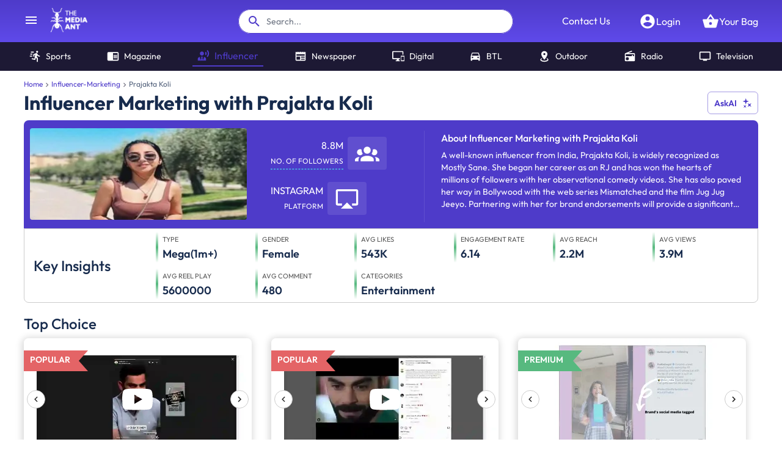

--- FILE ---
content_type: text/html; charset=utf-8
request_url: https://www.themediaant.com/influencer-marketing/prajakta-koli
body_size: 10137
content:
<!DOCTYPE html><html lang="en"><head><meta charSet="utf-8"/><meta name="viewport" content="width=device-width"/><meta name="next-head-count" content="2"/><meta name="theme-color" content="#4E3BC9"/><link rel="icon" href="/favicon.ico"/><meta name="robots" content="index, follow, max-image-preview:large, max-snippet:-1, max-video-preview:-1"/><link rel="preconnect" href="https://fonts.gstatic.com" crossorigin /><link rel="preload" href="/_next/static/css/1a38469bf557b33c.css" as="style"/><link rel="preload" href="/_next/static/css/53cc16d961ea4501.css" as="style"/><style data-emotion="css "></style><script id="gtag-init" data-nscript="beforeInteractive">
						window.dataLayer = window.dataLayer || [];
						function gtag(){dataLayer.push(arguments);}
						gtag('js', new Date());
						gtag('config', 'G-H6VMQW7QYX', {
							page_path: window.location.pathname,
						});
						gtag('config', 'UA-33301671-1');
						gtag('config', 'AW-999641787');
					</script><script id="meta-pixel-code" data-nscript="beforeInteractive">
						!function(f,b,e,v,n,t,s)
						{if(f.fbq)return;n=f.fbq=function(){n.callMethod?
						n.callMethod.apply(n,arguments):n.queue.push(arguments)};
						if(!f._fbq)f._fbq=n;n.push=n;n.loaded=!0;n.version='2.0';
						n.queue=[];t=b.createElement(e);t.async=!0;
						t.src=v;s=b.getElementsByTagName(e)[0];
						s.parentNode.insertBefore(t,s)}(window, document,'script',
						'https://connect.facebook.net/en_US/fbevents.js');
						fbq('init', '999636014757247');
						fbq('track', 'PageView');
					</script><script id="linkedin-tracking-code" data-nscript="beforeInteractive">
						_linkedin_partner_id = "152875";
						window._linkedin_data_partner_ids = window._linkedin_data_partner_ids || [];
						window._linkedin_data_partner_ids.push(_linkedin_partner_id);
						(function(l) {
						if (!l){window.lintrk = function(a,b){window.lintrk.q.push([a,b])};
						window.lintrk.q=[]}
						var s = document.getElementsByTagName("script")[0];
						var b = document.createElement("script");
						b.type = "text/javascript";b.async = true;
						b.src = "https://snap.licdn.com/li.lms-analytics/insight.min.js";
						s.parentNode.insertBefore(b, s);})(window.lintrk);
					</script><script id="clarity-init" data-nscript="beforeInteractive">
						(function(c,l,a,r,i,t,y){
						c[a]=c[a]||function(){(c[a].q=c[a].q||[]).push(arguments)};
						t=l.createElement(r);t.async=1;t.src="https://www.clarity.ms/tag/"+i;
						y=l.getElementsByTagName(r)[0];y.parentNode.insertBefore(t,y);
						})(window, document, "clarity", "script", "c2yebbqtmc");
					</script><link rel="stylesheet" href="/_next/static/css/1a38469bf557b33c.css" data-n-g=""/><link rel="stylesheet" href="/_next/static/css/53cc16d961ea4501.css" data-n-p=""/><noscript data-n-css=""></noscript><script defer="" noModule="" src="/_next/static/chunks/polyfills-42372ed130431b0a.js"></script><script src="https://www.googletagmanager.com/gtag/js?id=G-H6VMQW7QYX" defer="" data-nscript="beforeInteractive"></script><script src="/_next/static/chunks/webpack-58df6458cf39a95e.js" defer=""></script><script src="/_next/static/chunks/framework-00526b817b190609.js" defer=""></script><script src="/_next/static/chunks/main-31dbe396a58a5da8.js" defer=""></script><script src="/_next/static/chunks/pages/_app-6f40aea2bf2ee38e.js" defer=""></script><script src="/_next/static/chunks/6037-dd3ee83703a28f2b.js" defer=""></script><script src="/_next/static/chunks/7818-62e213ff6a3e2511.js" defer=""></script><script src="/_next/static/chunks/3603-3c8d249b191ed8f5.js" defer=""></script><script src="/_next/static/chunks/1925-9b2fbe78545a4426.js" defer=""></script><script src="/_next/static/chunks/pages/%5Btool%5D/%5BurlSlug%5D-ebfad3c588492fd2.js" defer=""></script><script src="/_next/static/zIt6_8gLvVslSkQg0eGWn/_buildManifest.js" defer=""></script><script src="/_next/static/zIt6_8gLvVslSkQg0eGWn/_ssgManifest.js" defer=""></script><style data-href="https://fonts.googleapis.com/css?family=Roboto:300,400,500,700&display=swap">@font-face{font-family:'Roboto';font-style:normal;font-weight:300;font-stretch:normal;font-display:swap;src:url(https://fonts.gstatic.com/l/font?kit=KFOMCnqEu92Fr1ME7kSn66aGLdTylUAMQXC89YmC2DPNWuaabVmUiAw&skey=a0a0114a1dcab3ac&v=v50) format('woff')}@font-face{font-family:'Roboto';font-style:normal;font-weight:400;font-stretch:normal;font-display:swap;src:url(https://fonts.gstatic.com/l/font?kit=KFOMCnqEu92Fr1ME7kSn66aGLdTylUAMQXC89YmC2DPNWubEbVmUiAw&skey=a0a0114a1dcab3ac&v=v50) format('woff')}@font-face{font-family:'Roboto';font-style:normal;font-weight:500;font-stretch:normal;font-display:swap;src:url(https://fonts.gstatic.com/l/font?kit=KFOMCnqEu92Fr1ME7kSn66aGLdTylUAMQXC89YmC2DPNWub2bVmUiAw&skey=a0a0114a1dcab3ac&v=v50) format('woff')}@font-face{font-family:'Roboto';font-style:normal;font-weight:700;font-stretch:normal;font-display:swap;src:url(https://fonts.gstatic.com/l/font?kit=KFOMCnqEu92Fr1ME7kSn66aGLdTylUAMQXC89YmC2DPNWuYjalmUiAw&skey=a0a0114a1dcab3ac&v=v50) format('woff')}@font-face{font-family:'Roboto';font-style:normal;font-weight:300;font-stretch:100%;font-display:swap;src:url(https://fonts.gstatic.com/s/roboto/v50/KFO7CnqEu92Fr1ME7kSn66aGLdTylUAMa3GUBHMdazTgWw.woff2) format('woff2');unicode-range:U+0460-052F,U+1C80-1C8A,U+20B4,U+2DE0-2DFF,U+A640-A69F,U+FE2E-FE2F}@font-face{font-family:'Roboto';font-style:normal;font-weight:300;font-stretch:100%;font-display:swap;src:url(https://fonts.gstatic.com/s/roboto/v50/KFO7CnqEu92Fr1ME7kSn66aGLdTylUAMa3iUBHMdazTgWw.woff2) format('woff2');unicode-range:U+0301,U+0400-045F,U+0490-0491,U+04B0-04B1,U+2116}@font-face{font-family:'Roboto';font-style:normal;font-weight:300;font-stretch:100%;font-display:swap;src:url(https://fonts.gstatic.com/s/roboto/v50/KFO7CnqEu92Fr1ME7kSn66aGLdTylUAMa3CUBHMdazTgWw.woff2) format('woff2');unicode-range:U+1F00-1FFF}@font-face{font-family:'Roboto';font-style:normal;font-weight:300;font-stretch:100%;font-display:swap;src:url(https://fonts.gstatic.com/s/roboto/v50/KFO7CnqEu92Fr1ME7kSn66aGLdTylUAMa3-UBHMdazTgWw.woff2) format('woff2');unicode-range:U+0370-0377,U+037A-037F,U+0384-038A,U+038C,U+038E-03A1,U+03A3-03FF}@font-face{font-family:'Roboto';font-style:normal;font-weight:300;font-stretch:100%;font-display:swap;src:url(https://fonts.gstatic.com/s/roboto/v50/KFO7CnqEu92Fr1ME7kSn66aGLdTylUAMawCUBHMdazTgWw.woff2) format('woff2');unicode-range:U+0302-0303,U+0305,U+0307-0308,U+0310,U+0312,U+0315,U+031A,U+0326-0327,U+032C,U+032F-0330,U+0332-0333,U+0338,U+033A,U+0346,U+034D,U+0391-03A1,U+03A3-03A9,U+03B1-03C9,U+03D1,U+03D5-03D6,U+03F0-03F1,U+03F4-03F5,U+2016-2017,U+2034-2038,U+203C,U+2040,U+2043,U+2047,U+2050,U+2057,U+205F,U+2070-2071,U+2074-208E,U+2090-209C,U+20D0-20DC,U+20E1,U+20E5-20EF,U+2100-2112,U+2114-2115,U+2117-2121,U+2123-214F,U+2190,U+2192,U+2194-21AE,U+21B0-21E5,U+21F1-21F2,U+21F4-2211,U+2213-2214,U+2216-22FF,U+2308-230B,U+2310,U+2319,U+231C-2321,U+2336-237A,U+237C,U+2395,U+239B-23B7,U+23D0,U+23DC-23E1,U+2474-2475,U+25AF,U+25B3,U+25B7,U+25BD,U+25C1,U+25CA,U+25CC,U+25FB,U+266D-266F,U+27C0-27FF,U+2900-2AFF,U+2B0E-2B11,U+2B30-2B4C,U+2BFE,U+3030,U+FF5B,U+FF5D,U+1D400-1D7FF,U+1EE00-1EEFF}@font-face{font-family:'Roboto';font-style:normal;font-weight:300;font-stretch:100%;font-display:swap;src:url(https://fonts.gstatic.com/s/roboto/v50/KFO7CnqEu92Fr1ME7kSn66aGLdTylUAMaxKUBHMdazTgWw.woff2) format('woff2');unicode-range:U+0001-000C,U+000E-001F,U+007F-009F,U+20DD-20E0,U+20E2-20E4,U+2150-218F,U+2190,U+2192,U+2194-2199,U+21AF,U+21E6-21F0,U+21F3,U+2218-2219,U+2299,U+22C4-22C6,U+2300-243F,U+2440-244A,U+2460-24FF,U+25A0-27BF,U+2800-28FF,U+2921-2922,U+2981,U+29BF,U+29EB,U+2B00-2BFF,U+4DC0-4DFF,U+FFF9-FFFB,U+10140-1018E,U+10190-1019C,U+101A0,U+101D0-101FD,U+102E0-102FB,U+10E60-10E7E,U+1D2C0-1D2D3,U+1D2E0-1D37F,U+1F000-1F0FF,U+1F100-1F1AD,U+1F1E6-1F1FF,U+1F30D-1F30F,U+1F315,U+1F31C,U+1F31E,U+1F320-1F32C,U+1F336,U+1F378,U+1F37D,U+1F382,U+1F393-1F39F,U+1F3A7-1F3A8,U+1F3AC-1F3AF,U+1F3C2,U+1F3C4-1F3C6,U+1F3CA-1F3CE,U+1F3D4-1F3E0,U+1F3ED,U+1F3F1-1F3F3,U+1F3F5-1F3F7,U+1F408,U+1F415,U+1F41F,U+1F426,U+1F43F,U+1F441-1F442,U+1F444,U+1F446-1F449,U+1F44C-1F44E,U+1F453,U+1F46A,U+1F47D,U+1F4A3,U+1F4B0,U+1F4B3,U+1F4B9,U+1F4BB,U+1F4BF,U+1F4C8-1F4CB,U+1F4D6,U+1F4DA,U+1F4DF,U+1F4E3-1F4E6,U+1F4EA-1F4ED,U+1F4F7,U+1F4F9-1F4FB,U+1F4FD-1F4FE,U+1F503,U+1F507-1F50B,U+1F50D,U+1F512-1F513,U+1F53E-1F54A,U+1F54F-1F5FA,U+1F610,U+1F650-1F67F,U+1F687,U+1F68D,U+1F691,U+1F694,U+1F698,U+1F6AD,U+1F6B2,U+1F6B9-1F6BA,U+1F6BC,U+1F6C6-1F6CF,U+1F6D3-1F6D7,U+1F6E0-1F6EA,U+1F6F0-1F6F3,U+1F6F7-1F6FC,U+1F700-1F7FF,U+1F800-1F80B,U+1F810-1F847,U+1F850-1F859,U+1F860-1F887,U+1F890-1F8AD,U+1F8B0-1F8BB,U+1F8C0-1F8C1,U+1F900-1F90B,U+1F93B,U+1F946,U+1F984,U+1F996,U+1F9E9,U+1FA00-1FA6F,U+1FA70-1FA7C,U+1FA80-1FA89,U+1FA8F-1FAC6,U+1FACE-1FADC,U+1FADF-1FAE9,U+1FAF0-1FAF8,U+1FB00-1FBFF}@font-face{font-family:'Roboto';font-style:normal;font-weight:300;font-stretch:100%;font-display:swap;src:url(https://fonts.gstatic.com/s/roboto/v50/KFO7CnqEu92Fr1ME7kSn66aGLdTylUAMa3OUBHMdazTgWw.woff2) format('woff2');unicode-range:U+0102-0103,U+0110-0111,U+0128-0129,U+0168-0169,U+01A0-01A1,U+01AF-01B0,U+0300-0301,U+0303-0304,U+0308-0309,U+0323,U+0329,U+1EA0-1EF9,U+20AB}@font-face{font-family:'Roboto';font-style:normal;font-weight:300;font-stretch:100%;font-display:swap;src:url(https://fonts.gstatic.com/s/roboto/v50/KFO7CnqEu92Fr1ME7kSn66aGLdTylUAMa3KUBHMdazTgWw.woff2) format('woff2');unicode-range:U+0100-02BA,U+02BD-02C5,U+02C7-02CC,U+02CE-02D7,U+02DD-02FF,U+0304,U+0308,U+0329,U+1D00-1DBF,U+1E00-1E9F,U+1EF2-1EFF,U+2020,U+20A0-20AB,U+20AD-20C0,U+2113,U+2C60-2C7F,U+A720-A7FF}@font-face{font-family:'Roboto';font-style:normal;font-weight:300;font-stretch:100%;font-display:swap;src:url(https://fonts.gstatic.com/s/roboto/v50/KFO7CnqEu92Fr1ME7kSn66aGLdTylUAMa3yUBHMdazQ.woff2) format('woff2');unicode-range:U+0000-00FF,U+0131,U+0152-0153,U+02BB-02BC,U+02C6,U+02DA,U+02DC,U+0304,U+0308,U+0329,U+2000-206F,U+20AC,U+2122,U+2191,U+2193,U+2212,U+2215,U+FEFF,U+FFFD}@font-face{font-family:'Roboto';font-style:normal;font-weight:400;font-stretch:100%;font-display:swap;src:url(https://fonts.gstatic.com/s/roboto/v50/KFO7CnqEu92Fr1ME7kSn66aGLdTylUAMa3GUBHMdazTgWw.woff2) format('woff2');unicode-range:U+0460-052F,U+1C80-1C8A,U+20B4,U+2DE0-2DFF,U+A640-A69F,U+FE2E-FE2F}@font-face{font-family:'Roboto';font-style:normal;font-weight:400;font-stretch:100%;font-display:swap;src:url(https://fonts.gstatic.com/s/roboto/v50/KFO7CnqEu92Fr1ME7kSn66aGLdTylUAMa3iUBHMdazTgWw.woff2) format('woff2');unicode-range:U+0301,U+0400-045F,U+0490-0491,U+04B0-04B1,U+2116}@font-face{font-family:'Roboto';font-style:normal;font-weight:400;font-stretch:100%;font-display:swap;src:url(https://fonts.gstatic.com/s/roboto/v50/KFO7CnqEu92Fr1ME7kSn66aGLdTylUAMa3CUBHMdazTgWw.woff2) format('woff2');unicode-range:U+1F00-1FFF}@font-face{font-family:'Roboto';font-style:normal;font-weight:400;font-stretch:100%;font-display:swap;src:url(https://fonts.gstatic.com/s/roboto/v50/KFO7CnqEu92Fr1ME7kSn66aGLdTylUAMa3-UBHMdazTgWw.woff2) format('woff2');unicode-range:U+0370-0377,U+037A-037F,U+0384-038A,U+038C,U+038E-03A1,U+03A3-03FF}@font-face{font-family:'Roboto';font-style:normal;font-weight:400;font-stretch:100%;font-display:swap;src:url(https://fonts.gstatic.com/s/roboto/v50/KFO7CnqEu92Fr1ME7kSn66aGLdTylUAMawCUBHMdazTgWw.woff2) format('woff2');unicode-range:U+0302-0303,U+0305,U+0307-0308,U+0310,U+0312,U+0315,U+031A,U+0326-0327,U+032C,U+032F-0330,U+0332-0333,U+0338,U+033A,U+0346,U+034D,U+0391-03A1,U+03A3-03A9,U+03B1-03C9,U+03D1,U+03D5-03D6,U+03F0-03F1,U+03F4-03F5,U+2016-2017,U+2034-2038,U+203C,U+2040,U+2043,U+2047,U+2050,U+2057,U+205F,U+2070-2071,U+2074-208E,U+2090-209C,U+20D0-20DC,U+20E1,U+20E5-20EF,U+2100-2112,U+2114-2115,U+2117-2121,U+2123-214F,U+2190,U+2192,U+2194-21AE,U+21B0-21E5,U+21F1-21F2,U+21F4-2211,U+2213-2214,U+2216-22FF,U+2308-230B,U+2310,U+2319,U+231C-2321,U+2336-237A,U+237C,U+2395,U+239B-23B7,U+23D0,U+23DC-23E1,U+2474-2475,U+25AF,U+25B3,U+25B7,U+25BD,U+25C1,U+25CA,U+25CC,U+25FB,U+266D-266F,U+27C0-27FF,U+2900-2AFF,U+2B0E-2B11,U+2B30-2B4C,U+2BFE,U+3030,U+FF5B,U+FF5D,U+1D400-1D7FF,U+1EE00-1EEFF}@font-face{font-family:'Roboto';font-style:normal;font-weight:400;font-stretch:100%;font-display:swap;src:url(https://fonts.gstatic.com/s/roboto/v50/KFO7CnqEu92Fr1ME7kSn66aGLdTylUAMaxKUBHMdazTgWw.woff2) format('woff2');unicode-range:U+0001-000C,U+000E-001F,U+007F-009F,U+20DD-20E0,U+20E2-20E4,U+2150-218F,U+2190,U+2192,U+2194-2199,U+21AF,U+21E6-21F0,U+21F3,U+2218-2219,U+2299,U+22C4-22C6,U+2300-243F,U+2440-244A,U+2460-24FF,U+25A0-27BF,U+2800-28FF,U+2921-2922,U+2981,U+29BF,U+29EB,U+2B00-2BFF,U+4DC0-4DFF,U+FFF9-FFFB,U+10140-1018E,U+10190-1019C,U+101A0,U+101D0-101FD,U+102E0-102FB,U+10E60-10E7E,U+1D2C0-1D2D3,U+1D2E0-1D37F,U+1F000-1F0FF,U+1F100-1F1AD,U+1F1E6-1F1FF,U+1F30D-1F30F,U+1F315,U+1F31C,U+1F31E,U+1F320-1F32C,U+1F336,U+1F378,U+1F37D,U+1F382,U+1F393-1F39F,U+1F3A7-1F3A8,U+1F3AC-1F3AF,U+1F3C2,U+1F3C4-1F3C6,U+1F3CA-1F3CE,U+1F3D4-1F3E0,U+1F3ED,U+1F3F1-1F3F3,U+1F3F5-1F3F7,U+1F408,U+1F415,U+1F41F,U+1F426,U+1F43F,U+1F441-1F442,U+1F444,U+1F446-1F449,U+1F44C-1F44E,U+1F453,U+1F46A,U+1F47D,U+1F4A3,U+1F4B0,U+1F4B3,U+1F4B9,U+1F4BB,U+1F4BF,U+1F4C8-1F4CB,U+1F4D6,U+1F4DA,U+1F4DF,U+1F4E3-1F4E6,U+1F4EA-1F4ED,U+1F4F7,U+1F4F9-1F4FB,U+1F4FD-1F4FE,U+1F503,U+1F507-1F50B,U+1F50D,U+1F512-1F513,U+1F53E-1F54A,U+1F54F-1F5FA,U+1F610,U+1F650-1F67F,U+1F687,U+1F68D,U+1F691,U+1F694,U+1F698,U+1F6AD,U+1F6B2,U+1F6B9-1F6BA,U+1F6BC,U+1F6C6-1F6CF,U+1F6D3-1F6D7,U+1F6E0-1F6EA,U+1F6F0-1F6F3,U+1F6F7-1F6FC,U+1F700-1F7FF,U+1F800-1F80B,U+1F810-1F847,U+1F850-1F859,U+1F860-1F887,U+1F890-1F8AD,U+1F8B0-1F8BB,U+1F8C0-1F8C1,U+1F900-1F90B,U+1F93B,U+1F946,U+1F984,U+1F996,U+1F9E9,U+1FA00-1FA6F,U+1FA70-1FA7C,U+1FA80-1FA89,U+1FA8F-1FAC6,U+1FACE-1FADC,U+1FADF-1FAE9,U+1FAF0-1FAF8,U+1FB00-1FBFF}@font-face{font-family:'Roboto';font-style:normal;font-weight:400;font-stretch:100%;font-display:swap;src:url(https://fonts.gstatic.com/s/roboto/v50/KFO7CnqEu92Fr1ME7kSn66aGLdTylUAMa3OUBHMdazTgWw.woff2) format('woff2');unicode-range:U+0102-0103,U+0110-0111,U+0128-0129,U+0168-0169,U+01A0-01A1,U+01AF-01B0,U+0300-0301,U+0303-0304,U+0308-0309,U+0323,U+0329,U+1EA0-1EF9,U+20AB}@font-face{font-family:'Roboto';font-style:normal;font-weight:400;font-stretch:100%;font-display:swap;src:url(https://fonts.gstatic.com/s/roboto/v50/KFO7CnqEu92Fr1ME7kSn66aGLdTylUAMa3KUBHMdazTgWw.woff2) format('woff2');unicode-range:U+0100-02BA,U+02BD-02C5,U+02C7-02CC,U+02CE-02D7,U+02DD-02FF,U+0304,U+0308,U+0329,U+1D00-1DBF,U+1E00-1E9F,U+1EF2-1EFF,U+2020,U+20A0-20AB,U+20AD-20C0,U+2113,U+2C60-2C7F,U+A720-A7FF}@font-face{font-family:'Roboto';font-style:normal;font-weight:400;font-stretch:100%;font-display:swap;src:url(https://fonts.gstatic.com/s/roboto/v50/KFO7CnqEu92Fr1ME7kSn66aGLdTylUAMa3yUBHMdazQ.woff2) format('woff2');unicode-range:U+0000-00FF,U+0131,U+0152-0153,U+02BB-02BC,U+02C6,U+02DA,U+02DC,U+0304,U+0308,U+0329,U+2000-206F,U+20AC,U+2122,U+2191,U+2193,U+2212,U+2215,U+FEFF,U+FFFD}@font-face{font-family:'Roboto';font-style:normal;font-weight:500;font-stretch:100%;font-display:swap;src:url(https://fonts.gstatic.com/s/roboto/v50/KFO7CnqEu92Fr1ME7kSn66aGLdTylUAMa3GUBHMdazTgWw.woff2) format('woff2');unicode-range:U+0460-052F,U+1C80-1C8A,U+20B4,U+2DE0-2DFF,U+A640-A69F,U+FE2E-FE2F}@font-face{font-family:'Roboto';font-style:normal;font-weight:500;font-stretch:100%;font-display:swap;src:url(https://fonts.gstatic.com/s/roboto/v50/KFO7CnqEu92Fr1ME7kSn66aGLdTylUAMa3iUBHMdazTgWw.woff2) format('woff2');unicode-range:U+0301,U+0400-045F,U+0490-0491,U+04B0-04B1,U+2116}@font-face{font-family:'Roboto';font-style:normal;font-weight:500;font-stretch:100%;font-display:swap;src:url(https://fonts.gstatic.com/s/roboto/v50/KFO7CnqEu92Fr1ME7kSn66aGLdTylUAMa3CUBHMdazTgWw.woff2) format('woff2');unicode-range:U+1F00-1FFF}@font-face{font-family:'Roboto';font-style:normal;font-weight:500;font-stretch:100%;font-display:swap;src:url(https://fonts.gstatic.com/s/roboto/v50/KFO7CnqEu92Fr1ME7kSn66aGLdTylUAMa3-UBHMdazTgWw.woff2) format('woff2');unicode-range:U+0370-0377,U+037A-037F,U+0384-038A,U+038C,U+038E-03A1,U+03A3-03FF}@font-face{font-family:'Roboto';font-style:normal;font-weight:500;font-stretch:100%;font-display:swap;src:url(https://fonts.gstatic.com/s/roboto/v50/KFO7CnqEu92Fr1ME7kSn66aGLdTylUAMawCUBHMdazTgWw.woff2) format('woff2');unicode-range:U+0302-0303,U+0305,U+0307-0308,U+0310,U+0312,U+0315,U+031A,U+0326-0327,U+032C,U+032F-0330,U+0332-0333,U+0338,U+033A,U+0346,U+034D,U+0391-03A1,U+03A3-03A9,U+03B1-03C9,U+03D1,U+03D5-03D6,U+03F0-03F1,U+03F4-03F5,U+2016-2017,U+2034-2038,U+203C,U+2040,U+2043,U+2047,U+2050,U+2057,U+205F,U+2070-2071,U+2074-208E,U+2090-209C,U+20D0-20DC,U+20E1,U+20E5-20EF,U+2100-2112,U+2114-2115,U+2117-2121,U+2123-214F,U+2190,U+2192,U+2194-21AE,U+21B0-21E5,U+21F1-21F2,U+21F4-2211,U+2213-2214,U+2216-22FF,U+2308-230B,U+2310,U+2319,U+231C-2321,U+2336-237A,U+237C,U+2395,U+239B-23B7,U+23D0,U+23DC-23E1,U+2474-2475,U+25AF,U+25B3,U+25B7,U+25BD,U+25C1,U+25CA,U+25CC,U+25FB,U+266D-266F,U+27C0-27FF,U+2900-2AFF,U+2B0E-2B11,U+2B30-2B4C,U+2BFE,U+3030,U+FF5B,U+FF5D,U+1D400-1D7FF,U+1EE00-1EEFF}@font-face{font-family:'Roboto';font-style:normal;font-weight:500;font-stretch:100%;font-display:swap;src:url(https://fonts.gstatic.com/s/roboto/v50/KFO7CnqEu92Fr1ME7kSn66aGLdTylUAMaxKUBHMdazTgWw.woff2) format('woff2');unicode-range:U+0001-000C,U+000E-001F,U+007F-009F,U+20DD-20E0,U+20E2-20E4,U+2150-218F,U+2190,U+2192,U+2194-2199,U+21AF,U+21E6-21F0,U+21F3,U+2218-2219,U+2299,U+22C4-22C6,U+2300-243F,U+2440-244A,U+2460-24FF,U+25A0-27BF,U+2800-28FF,U+2921-2922,U+2981,U+29BF,U+29EB,U+2B00-2BFF,U+4DC0-4DFF,U+FFF9-FFFB,U+10140-1018E,U+10190-1019C,U+101A0,U+101D0-101FD,U+102E0-102FB,U+10E60-10E7E,U+1D2C0-1D2D3,U+1D2E0-1D37F,U+1F000-1F0FF,U+1F100-1F1AD,U+1F1E6-1F1FF,U+1F30D-1F30F,U+1F315,U+1F31C,U+1F31E,U+1F320-1F32C,U+1F336,U+1F378,U+1F37D,U+1F382,U+1F393-1F39F,U+1F3A7-1F3A8,U+1F3AC-1F3AF,U+1F3C2,U+1F3C4-1F3C6,U+1F3CA-1F3CE,U+1F3D4-1F3E0,U+1F3ED,U+1F3F1-1F3F3,U+1F3F5-1F3F7,U+1F408,U+1F415,U+1F41F,U+1F426,U+1F43F,U+1F441-1F442,U+1F444,U+1F446-1F449,U+1F44C-1F44E,U+1F453,U+1F46A,U+1F47D,U+1F4A3,U+1F4B0,U+1F4B3,U+1F4B9,U+1F4BB,U+1F4BF,U+1F4C8-1F4CB,U+1F4D6,U+1F4DA,U+1F4DF,U+1F4E3-1F4E6,U+1F4EA-1F4ED,U+1F4F7,U+1F4F9-1F4FB,U+1F4FD-1F4FE,U+1F503,U+1F507-1F50B,U+1F50D,U+1F512-1F513,U+1F53E-1F54A,U+1F54F-1F5FA,U+1F610,U+1F650-1F67F,U+1F687,U+1F68D,U+1F691,U+1F694,U+1F698,U+1F6AD,U+1F6B2,U+1F6B9-1F6BA,U+1F6BC,U+1F6C6-1F6CF,U+1F6D3-1F6D7,U+1F6E0-1F6EA,U+1F6F0-1F6F3,U+1F6F7-1F6FC,U+1F700-1F7FF,U+1F800-1F80B,U+1F810-1F847,U+1F850-1F859,U+1F860-1F887,U+1F890-1F8AD,U+1F8B0-1F8BB,U+1F8C0-1F8C1,U+1F900-1F90B,U+1F93B,U+1F946,U+1F984,U+1F996,U+1F9E9,U+1FA00-1FA6F,U+1FA70-1FA7C,U+1FA80-1FA89,U+1FA8F-1FAC6,U+1FACE-1FADC,U+1FADF-1FAE9,U+1FAF0-1FAF8,U+1FB00-1FBFF}@font-face{font-family:'Roboto';font-style:normal;font-weight:500;font-stretch:100%;font-display:swap;src:url(https://fonts.gstatic.com/s/roboto/v50/KFO7CnqEu92Fr1ME7kSn66aGLdTylUAMa3OUBHMdazTgWw.woff2) format('woff2');unicode-range:U+0102-0103,U+0110-0111,U+0128-0129,U+0168-0169,U+01A0-01A1,U+01AF-01B0,U+0300-0301,U+0303-0304,U+0308-0309,U+0323,U+0329,U+1EA0-1EF9,U+20AB}@font-face{font-family:'Roboto';font-style:normal;font-weight:500;font-stretch:100%;font-display:swap;src:url(https://fonts.gstatic.com/s/roboto/v50/KFO7CnqEu92Fr1ME7kSn66aGLdTylUAMa3KUBHMdazTgWw.woff2) format('woff2');unicode-range:U+0100-02BA,U+02BD-02C5,U+02C7-02CC,U+02CE-02D7,U+02DD-02FF,U+0304,U+0308,U+0329,U+1D00-1DBF,U+1E00-1E9F,U+1EF2-1EFF,U+2020,U+20A0-20AB,U+20AD-20C0,U+2113,U+2C60-2C7F,U+A720-A7FF}@font-face{font-family:'Roboto';font-style:normal;font-weight:500;font-stretch:100%;font-display:swap;src:url(https://fonts.gstatic.com/s/roboto/v50/KFO7CnqEu92Fr1ME7kSn66aGLdTylUAMa3yUBHMdazQ.woff2) format('woff2');unicode-range:U+0000-00FF,U+0131,U+0152-0153,U+02BB-02BC,U+02C6,U+02DA,U+02DC,U+0304,U+0308,U+0329,U+2000-206F,U+20AC,U+2122,U+2191,U+2193,U+2212,U+2215,U+FEFF,U+FFFD}@font-face{font-family:'Roboto';font-style:normal;font-weight:700;font-stretch:100%;font-display:swap;src:url(https://fonts.gstatic.com/s/roboto/v50/KFO7CnqEu92Fr1ME7kSn66aGLdTylUAMa3GUBHMdazTgWw.woff2) format('woff2');unicode-range:U+0460-052F,U+1C80-1C8A,U+20B4,U+2DE0-2DFF,U+A640-A69F,U+FE2E-FE2F}@font-face{font-family:'Roboto';font-style:normal;font-weight:700;font-stretch:100%;font-display:swap;src:url(https://fonts.gstatic.com/s/roboto/v50/KFO7CnqEu92Fr1ME7kSn66aGLdTylUAMa3iUBHMdazTgWw.woff2) format('woff2');unicode-range:U+0301,U+0400-045F,U+0490-0491,U+04B0-04B1,U+2116}@font-face{font-family:'Roboto';font-style:normal;font-weight:700;font-stretch:100%;font-display:swap;src:url(https://fonts.gstatic.com/s/roboto/v50/KFO7CnqEu92Fr1ME7kSn66aGLdTylUAMa3CUBHMdazTgWw.woff2) format('woff2');unicode-range:U+1F00-1FFF}@font-face{font-family:'Roboto';font-style:normal;font-weight:700;font-stretch:100%;font-display:swap;src:url(https://fonts.gstatic.com/s/roboto/v50/KFO7CnqEu92Fr1ME7kSn66aGLdTylUAMa3-UBHMdazTgWw.woff2) format('woff2');unicode-range:U+0370-0377,U+037A-037F,U+0384-038A,U+038C,U+038E-03A1,U+03A3-03FF}@font-face{font-family:'Roboto';font-style:normal;font-weight:700;font-stretch:100%;font-display:swap;src:url(https://fonts.gstatic.com/s/roboto/v50/KFO7CnqEu92Fr1ME7kSn66aGLdTylUAMawCUBHMdazTgWw.woff2) format('woff2');unicode-range:U+0302-0303,U+0305,U+0307-0308,U+0310,U+0312,U+0315,U+031A,U+0326-0327,U+032C,U+032F-0330,U+0332-0333,U+0338,U+033A,U+0346,U+034D,U+0391-03A1,U+03A3-03A9,U+03B1-03C9,U+03D1,U+03D5-03D6,U+03F0-03F1,U+03F4-03F5,U+2016-2017,U+2034-2038,U+203C,U+2040,U+2043,U+2047,U+2050,U+2057,U+205F,U+2070-2071,U+2074-208E,U+2090-209C,U+20D0-20DC,U+20E1,U+20E5-20EF,U+2100-2112,U+2114-2115,U+2117-2121,U+2123-214F,U+2190,U+2192,U+2194-21AE,U+21B0-21E5,U+21F1-21F2,U+21F4-2211,U+2213-2214,U+2216-22FF,U+2308-230B,U+2310,U+2319,U+231C-2321,U+2336-237A,U+237C,U+2395,U+239B-23B7,U+23D0,U+23DC-23E1,U+2474-2475,U+25AF,U+25B3,U+25B7,U+25BD,U+25C1,U+25CA,U+25CC,U+25FB,U+266D-266F,U+27C0-27FF,U+2900-2AFF,U+2B0E-2B11,U+2B30-2B4C,U+2BFE,U+3030,U+FF5B,U+FF5D,U+1D400-1D7FF,U+1EE00-1EEFF}@font-face{font-family:'Roboto';font-style:normal;font-weight:700;font-stretch:100%;font-display:swap;src:url(https://fonts.gstatic.com/s/roboto/v50/KFO7CnqEu92Fr1ME7kSn66aGLdTylUAMaxKUBHMdazTgWw.woff2) format('woff2');unicode-range:U+0001-000C,U+000E-001F,U+007F-009F,U+20DD-20E0,U+20E2-20E4,U+2150-218F,U+2190,U+2192,U+2194-2199,U+21AF,U+21E6-21F0,U+21F3,U+2218-2219,U+2299,U+22C4-22C6,U+2300-243F,U+2440-244A,U+2460-24FF,U+25A0-27BF,U+2800-28FF,U+2921-2922,U+2981,U+29BF,U+29EB,U+2B00-2BFF,U+4DC0-4DFF,U+FFF9-FFFB,U+10140-1018E,U+10190-1019C,U+101A0,U+101D0-101FD,U+102E0-102FB,U+10E60-10E7E,U+1D2C0-1D2D3,U+1D2E0-1D37F,U+1F000-1F0FF,U+1F100-1F1AD,U+1F1E6-1F1FF,U+1F30D-1F30F,U+1F315,U+1F31C,U+1F31E,U+1F320-1F32C,U+1F336,U+1F378,U+1F37D,U+1F382,U+1F393-1F39F,U+1F3A7-1F3A8,U+1F3AC-1F3AF,U+1F3C2,U+1F3C4-1F3C6,U+1F3CA-1F3CE,U+1F3D4-1F3E0,U+1F3ED,U+1F3F1-1F3F3,U+1F3F5-1F3F7,U+1F408,U+1F415,U+1F41F,U+1F426,U+1F43F,U+1F441-1F442,U+1F444,U+1F446-1F449,U+1F44C-1F44E,U+1F453,U+1F46A,U+1F47D,U+1F4A3,U+1F4B0,U+1F4B3,U+1F4B9,U+1F4BB,U+1F4BF,U+1F4C8-1F4CB,U+1F4D6,U+1F4DA,U+1F4DF,U+1F4E3-1F4E6,U+1F4EA-1F4ED,U+1F4F7,U+1F4F9-1F4FB,U+1F4FD-1F4FE,U+1F503,U+1F507-1F50B,U+1F50D,U+1F512-1F513,U+1F53E-1F54A,U+1F54F-1F5FA,U+1F610,U+1F650-1F67F,U+1F687,U+1F68D,U+1F691,U+1F694,U+1F698,U+1F6AD,U+1F6B2,U+1F6B9-1F6BA,U+1F6BC,U+1F6C6-1F6CF,U+1F6D3-1F6D7,U+1F6E0-1F6EA,U+1F6F0-1F6F3,U+1F6F7-1F6FC,U+1F700-1F7FF,U+1F800-1F80B,U+1F810-1F847,U+1F850-1F859,U+1F860-1F887,U+1F890-1F8AD,U+1F8B0-1F8BB,U+1F8C0-1F8C1,U+1F900-1F90B,U+1F93B,U+1F946,U+1F984,U+1F996,U+1F9E9,U+1FA00-1FA6F,U+1FA70-1FA7C,U+1FA80-1FA89,U+1FA8F-1FAC6,U+1FACE-1FADC,U+1FADF-1FAE9,U+1FAF0-1FAF8,U+1FB00-1FBFF}@font-face{font-family:'Roboto';font-style:normal;font-weight:700;font-stretch:100%;font-display:swap;src:url(https://fonts.gstatic.com/s/roboto/v50/KFO7CnqEu92Fr1ME7kSn66aGLdTylUAMa3OUBHMdazTgWw.woff2) format('woff2');unicode-range:U+0102-0103,U+0110-0111,U+0128-0129,U+0168-0169,U+01A0-01A1,U+01AF-01B0,U+0300-0301,U+0303-0304,U+0308-0309,U+0323,U+0329,U+1EA0-1EF9,U+20AB}@font-face{font-family:'Roboto';font-style:normal;font-weight:700;font-stretch:100%;font-display:swap;src:url(https://fonts.gstatic.com/s/roboto/v50/KFO7CnqEu92Fr1ME7kSn66aGLdTylUAMa3KUBHMdazTgWw.woff2) format('woff2');unicode-range:U+0100-02BA,U+02BD-02C5,U+02C7-02CC,U+02CE-02D7,U+02DD-02FF,U+0304,U+0308,U+0329,U+1D00-1DBF,U+1E00-1E9F,U+1EF2-1EFF,U+2020,U+20A0-20AB,U+20AD-20C0,U+2113,U+2C60-2C7F,U+A720-A7FF}@font-face{font-family:'Roboto';font-style:normal;font-weight:700;font-stretch:100%;font-display:swap;src:url(https://fonts.gstatic.com/s/roboto/v50/KFO7CnqEu92Fr1ME7kSn66aGLdTylUAMa3yUBHMdazQ.woff2) format('woff2');unicode-range:U+0000-00FF,U+0131,U+0152-0153,U+02BB-02BC,U+02C6,U+02DA,U+02DC,U+0304,U+0308,U+0329,U+2000-206F,U+20AC,U+2122,U+2191,U+2193,U+2212,U+2215,U+FEFF,U+FFFD}</style></head><body><div id="__next"></div><script id="__NEXT_DATA__" type="application/json">{"props":{"pageProps":{"media":{"_id":"5f3a447bcee8fc225fe1fd30","artWorkFormats":[],"categories":["Entertainment"],"geography":[{"country":"India","city":"Mumbai"}],"otherEditions":[],"pastAdvertisers":[],"relatedLinks":[],"rjList":[],"searchKeyWords":["Instagram","Entertainment, Fashion And Lifestyle","India","Mumbai","advertise","advertising","influencer-marketing","Prajakta Koli (MostlySane)","Video","MostlySane","6100","Youtube","Mega(1m+)","Female","Prajakta Koli","MH","Maharashtra","IN","4000","Lifestyle","Story","Comedy","3VGH+93R","Lower Parel","Friends Colony","Kurla West","Kurla","284","Mega","360","2959430","DL","Delhi","Delhi Division","Post","Kolkata","Presidency Division","WB","West Bengal","458","5600000","480","Konkan Division","Konkan Division"],"tables":[],"attributes":[{"showName":"No. of Followers","value":8800000,"formatted_value":"8.8M","icon":"AccountGroup","toolTip":"Qoruz"},{"showName":"Platform","value":["Instagram"],"icon":"CastVariant","toolTip":"IMAI"},{"showName":"Type","value":"Mega(1m+)"},{"showName":"Gender","value":"Female","icon":"GenderMaleFemale"},{"showName":"Avg Likes","value":543000,"formatted_value":"543K","icon":"ThumbUp","toolTip":"Qoruz"},{"showName":"Engagement Rate","value":6.14,"formatted_value":6.14,"toolTip":"Qoruz"},{"showName":"Avg Reach","value":2200000,"formatted_value":"2.2M"},{"showName":"Avg Views","value":3900000,"formatted_value":"3.9M","toolTip":"Qoruz"},{"showName":"Avg Reel Play","value":"5600000","toolTip":"Qoruz"},{"showName":"Avg Comment","value":"480","toolTip":"Qoruz"},{"showName":"Categories","value":["Entertainment"],"icon":"Group"}],"isActive":1,"toolName":"influencer-marketing","name":"Prajakta Koli","logo":"https://tma-live.s3.ap-south-1.amazonaws.com/uploads/mediaLogos/1660125943194/84.jpg","serviceTaxPercentage":18,"linkToPlatform":["https://www.instagram.com/mostlysane/"],"urlSlug":"prajakta-koli","mediaOptions":[{"_id":"5f3e0cd3cee8fc225fe2c546","name":"Video","type":"Premium Media","_template":"658405465505d0e2adcd8d2d","attributes":[{"showName":"Used For","value":"Reach"},{"showName":"Ad Type","value":"Video"},{"showName":"Lead Time (in days)","value":3,"formatted_value":3},{"showName":"Span","value":1,"formatted_value":1,"unit":"day"}],"creativeSpecs":[],"additionalInfo":[{"key":"Campaign Guidlines","value":"[Click here](https://tma-live.s3.ap-south-1.amazonaws.com/uploads/1692780340927-Campaign%20Guidelines%20-%20Influencer.xlsx)"}],"sop":[{"key":"Proof Of Execution","value":"# The video link will be provided the same day the campaign is live. # The Insight report will be shared after 7 working days once the campaign is live."}],"urlSlug":"video","variablePricingUnits":[],"referenceArtworks":[{"_id":"5ff2b3f871e9f47ed727d0f7","url":"https://tma-live.s3.ap-south-1.amazonaws.com/referenceArtworks/1609741293553/63_logo.jpg","type":"image","name":"Influencer Marketing Prajakta Koli -Video Advertising-Option 1"},{"_id":"5ff2b3f871e9f47ed727d0f8","url":"https://tma-live.s3.ap-south-1.amazonaws.com/referenceArtworks/1609741293489/61_logo.jpg","type":"image","name":"Influencer Marketing Prajakta Koli -Video Advertising-Option 2"},{"_id":"5ff2b3f871e9f47ed727d0f9","url":"https://tma-live.s3.ap-south-1.amazonaws.com/referenceArtworks/1609741293611/64_logo.jpg","type":"image","name":"Influencer Marketing Prajakta Koli -Video Advertising-Option 3"},{"_id":"5ff2b3f871e9f47ed727d0fa","url":"https://tma-live.s3.ap-south-1.amazonaws.com/referenceArtworks/1609741293491/62_logo.jpg","type":"image","name":"Influencer Marketing Prajakta Koli -Video Advertising-Option 4"}],"executionDetails":[],"seo":{"static":false},"showName":"","rates":{"defaultRates":{"cardRate":2500000,"discountedRate":2200000,"minimumBilling":2200000}},"lastUpdated":"2021-03-15T10:49:05.080Z","description":"Influencer will post a video on their Youtube Channel talking about your brand. The video will be accompanied by necessary captions, links and hashtags.","unit":"Per Video"},{"_id":"628252af77d96f65b7e09e14","name":"Instagram Story","type":"Popular Media","_template":"6584052ad5c83ce2c1af727a","attributes":[{"showName":"Reach","value":2200000,"formatted_value":"2.2M"},{"showName":"Used For","value":"Reach"},{"showName":"Ad Type","value":"Image"},{"showName":"Lead Time (in days)","value":3,"formatted_value":3},{"showName":"Span","value":1,"formatted_value":1,"unit":"day"}],"creativeSpecs":[{"type":"video","name":"Creative Spec","fields":[{"key":"Format","value":".mp4"},{"key":"Aspect Ratio","value":"9:16"}]},{"type":"image","name":"Creative Spec","fields":[{"key":"Unit","value":"px"},{"key":"Format","value":".jpg"}]}],"additionalInfo":[{"key":"Campaign Guidlines","value":"[Click here](https://tma-live.s3.ap-south-1.amazonaws.com/uploads/1692780340927-Campaign%20Guidelines%20-%20Influencer.xlsx)"}],"sop":[{"key":"Proof Of Execution","value":"# The screenshot of the Story will be provided the same day the campaign is live. # The Insight report will be shared after 7 working days once the campaign goes live."}],"urlSlug":"instagram-story","variablePricingUnits":[],"referenceArtworks":[{"_id":"63918c72187de922fa7c92b5","type":"video","url":"6kboaUP1cNc","name":"Story Reference Video","thumbnail":"https://tma-live.s3.ap-south-1.amazonaws.com/referenceArtworks/1670483058485/6kboaUP1cNc_thumbnail.webp"},{"_id":"5ff2b2efe51b237ee5f26970","url":"https://tma-live.s3.ap-south-1.amazonaws.com/referenceArtworks/1609741035113/65_logo.jpg","type":"image"},{"_id":"5ff2b2efe51b237ee5f26971","url":"https://tma-live.s3.ap-south-1.amazonaws.com/referenceArtworks/1609741035164/68_logo.jpg","type":"image"},{"_id":"5ff2b2efe51b237ee5f26972","url":"https://tma-live.s3.ap-south-1.amazonaws.com/referenceArtworks/1609741035156/69_logo.jpg","type":"image"},{"_id":"5ff2b2efe51b237ee5f26973","url":"https://tma-live.s3.ap-south-1.amazonaws.com/referenceArtworks/1609741035154/66_logo.jpg","type":"image"},{"_id":"5ff2b2efe51b237ee5f26974","url":"https://tma-live.s3.ap-south-1.amazonaws.com/referenceArtworks/1609741035169/67_logo.jpg","type":"image"},{"_id":"62f3a77878e2524367e4ab38","url":"https://tma-live.s3.ap-south-1.amazonaws.com/referenceArtworks/1660135270168/Static%20Story_logo.jpg","type":"image"},{"_id":"62f3a77878e2524367e4ab39","url":"https://tma-live.s3.ap-south-1.amazonaws.com/referenceArtworks/1660135286821/Video%20Story_logo.jpg","type":"image"}],"executionDetails":[{"_id":"6171295eb193fa260f293ca9","key":"Proof of Execution","type":"string","value":"[Click here to view](https://docs.google.com/presentation/d/1aRbPyQu8TfUEw5dS2izOkWC_6bB5eyZ5rSCcMJWMIMA/edit?usp=sharing)"},{"_id":"6171295eb193fa260f293cac","key":"Campaign End Report","type":"string","value":"[Click here to view](https://docs.google.com/spreadsheets/d/1SUtK-fpPcN8Ejsk5OFHWi2NTuDPIpzfrC-tUSYWRcps/edit#gid=0)"}],"seo":{"static":false},"showName":"","rates":{"defaultRates":{"discountedRate":1000000,"cardRate":1100000,"minimumBilling":1000000}},"lastUpdated":"2024-12-05T10:41:00.810Z","ribbon":{"color":"ribbon-gray"},"description":"Influencer will post a story on their social media handle accomanied by necessary caption, brand tags and hashtags.","unit":"Per Story"},{"_id":"639c69db876d8681345b15ec","name":"Instagram Reels","type":"Popular Media","_template":"6583eb0568667fd98c36eb28","attributes":[{"showName":"Used For","value":"Impact"},{"showName":"Ad Type","value":"Video"},{"showName":"Lead Time (in days)","value":3,"formatted_value":3},{"showName":"Span","value":1,"formatted_value":1,"unit":"day"}],"creativeSpecs":[{"type":"video","name":"Creative Spec","fields":[{"key":"Format","value":".mp4"},{"key":"Aspect Ratio","value":"9:16"}]}],"additionalInfo":[{"key":"Campaign Guidlines","value":"[Click here](https://tma-live.s3.ap-south-1.amazonaws.com/uploads/1692780340927-Campaign%20Guidelines%20-%20Influencer.xlsx)"}],"sop":[{"key":"Proof Of Execution","value":"# The Reel’s link will be provided the same day the campaign is live. # The Insight report will be shared after 7 working days once the campaign is live."}],"urlSlug":"instagram-reels","variablePricingUnits":[],"referenceArtworks":[{"_id":"63918cc76861ee230f5ac9fa","type":"video","url":"POyP110LRUs","name":"Instagram reel ad reference","thumbnail":"https://tma-live.s3.ap-south-1.amazonaws.com/referenceArtworks/1670483143030/POyP110LRUs_thumbnail.webp"},{"_id":"62a84a29fd8ac471a0119435","url":"https://tma-live.s3.ap-south-1.amazonaws.com/referenceArtworks/1655196198333/reel%201_logo.jpg","type":"image"}],"executionDetails":[],"seo":{"static":false},"showName":"","rates":{"defaultRates":{"cardRate":2200000,"discountedRate":2000000,"minimumBilling":2000000}},"lastUpdated":"2024-12-05T10:40:37.013Z","description":"Instagram Reel includes a short video where the influencer will talk about your brand, along with the required caption, brand mention, and hashtags.","unit":"Per Reel"},{"_id":"67518330b367823128626aa9","name":"Instagram Post","type":"Premium Media","_template":"65851b64a2e797e2325b01b9","attributes":[{"showName":"Used For","value":"Reach"},{"showName":"Ad Type","value":"Image"},{"showName":"Lead Time (in days)","value":3,"formatted_value":3},{"showName":"Span","value":7,"formatted_value":7,"unit":"days"}],"creativeSpecs":[{"type":"image","name":"Creative Spec","fields":[{"key":"Unit","value":"px"},{"key":"Format","value":".jpg"}]},{"type":"video","name":"Creative Spec","fields":[{"key":"Format","value":".mp4"},{"key":"Aspect Ratio","value":"9:16"}]}],"additionalInfo":[{"key":"Campaign Guidlines","value":"[Click here](https://tma-live.s3.ap-south-1.amazonaws.com/uploads/1692780340927-Campaign%20Guidelines%20-%20Influencer.xlsx)"}],"sop":[{"key":"Proof Of Execution","value":"#  The Post’s link will be provided the same day the campaign is live. # The Insight report will be shared after 7 working days once the campaign goes live.","required":true}],"urlSlug":"instagram-post","variablePricingUnits":[{"values":["Static","Video","Static \u0026 Video"],"_id":"62f3a66132603c4352c0ee1e","type":"select","defaultValue":"Static","name":"Post Type","difference":[]}],"referenceArtworks":[{"_id":"63918cf56861ee230f5acafa","type":"video","url":"oHkbVgG107U","name":"Instagram Post Reference","thumbnail":"https://tma-live.s3.ap-south-1.amazonaws.com/referenceArtworks/1670483189845/oHkbVgG107U_thumbnail.webp"},{"_id":"5ff2b373e51b237ee5f2699c","url":"https://tma-live.s3.ap-south-1.amazonaws.com/referenceArtworks/1609741154109/64_logo.jpg","type":"image"},{"_id":"5ff2b373e51b237ee5f2699d","url":"https://tma-live.s3.ap-south-1.amazonaws.com/referenceArtworks/1609741154106/63_logo.jpg","type":"image"},{"_id":"5ff2b373e51b237ee5f2699e","url":"https://tma-live.s3.ap-south-1.amazonaws.com/referenceArtworks/1609741154071/62_logo.jpg","type":"image"},{"_id":"5ff2b373e51b237ee5f2699f","url":"https://tma-live.s3.ap-south-1.amazonaws.com/referenceArtworks/1609741154067/61_logo.jpg","type":"image"},{"_id":"62f3a73478e2524367e4ab2a","url":"https://tma-live.s3.ap-south-1.amazonaws.com/referenceArtworks/1660135204894/Video%20post_logo.jpg","type":"image"},{"_id":"62f3a73478e2524367e4ab2b","url":"https://tma-live.s3.ap-south-1.amazonaws.com/referenceArtworks/1660135219109/Static%20post_logo.jpg","type":"image"}],"executionDetails":[{"_id":"6171282f830900261fbe2752","key":"Creative Lead Time","type":"number","value":2},{"_id":"6171282f830900261fbe2753","key":"Proof of Execution","type":"string","value":"[Click here to view](https://docs.google.com/presentation/d/1aRbPyQu8TfUEw5dS2izOkWC_6bB5eyZ5rSCcMJWMIMA/edit?usp=sharing)"},{"_id":"6171282f830900261fbe2754","key":"First Proof of Execution","type":"number","value":1},{"_id":"6171282f830900261fbe2755","key":"Proof Of Execution Cadence","type":"string","value":"Need to check"},{"_id":"6171282f830900261fbe2756","key":"Campaign End Report","type":"string","value":"[Click here to view](https://docs.google.com/spreadsheets/d/1SUtK-fpPcN8Ejsk5OFHWi2NTuDPIpzfrC-tUSYWRcps/edit#gid=0)"},{"_id":"6171282f830900261fbe2757","key":"Campaign Report Cadence","type":"string","value":"Need to check"}],"seo":{"static":false},"showName":"","rates":{"defaultRates":{"cardRate":1540000,"discountedRate":1400000,"minimumBilling":1400000}},"lastUpdated":"2024-12-05T10:40:48.752Z","description":"Influencer will post image and add ons as per selection along with a suitable caption, hashtags and tag the brand.","unit":"Per Post"}],"sections":[{"_id":"64d620d56c13965ea066204f","heading":"","contents":[{"_id":"64d620d56c13965ea0662052","type":"text","content":"\u003cp\u003e\u003cb\u003ePrajakta Koli \u003c/b\u003eis a popular Instagram  influencer who does social media marketing. Being one of the mainstream influencers on the platform, Prajakta Koli focuses on Entertainment. Prajakta Koli  has approx 8800000 followers. Influencer Marketing with Prajakta Koli builds brand name and creates recognition through targeted mentioning and brand nurturing. \u003c/p\u003e","heading":""},{"_id":"64d620d56c13965ea0662053","type":"text","content":"\u003ch2\u003e\u003cstrong\u003eInfluencer Advertising With Prajakta Koli \u003c/strong\u003e\u003c/h2\u003e\u003cp\u003e\u003cb\u003ePrajakta Koli \u003c/b\u003eis an influencer that can help companies target a large-scale audience with an immense following of approx. \u003cb\u003e8800000\u003c/b\u003e. Through set marketing campaign goals and monitoring traffic, Influencers can bring in a lot of new consumers and retain the old ones. \u003c/p\u003e\u003cp\u003eThrough Influencer Marketing, advertisers can build their brands around influencers who are involved with a specific genre or cater to a large-scale audience. \u003c/p\u003e\u003ch2\u003e\u003cstrong\u003eInfluencer Marketing Pricing With Prajakta Koli \u003c/strong\u003e\u003c/h2\u003e\u003cp\u003e\u003cstrong\u003eInfluencer Advertising Costs with Prajakta Koli  \u003c/strong\u003edepending on the follower count and engagement rate of the influencer. As we have no fixed pricing models for Prajakta Koli \u003cstrong\u003e\u003c/strong\u003eto market on Instagram, influencer marketing pricing will depend on the individual. \u003c/p\u003e\u003cp\u003eInfluencer Advertising Cost can be dependent on a contract which can be a single post a day or a single post per day for a number of months. Each influencer offers various influencer ad options, which will include Reels, Story, and Posts.\u003c/p\u003e\u003ch3\u003e\u003cstrong\u003eInfluencer Advertising Rates With Prajakta Koli \u003c/strong\u003e\u003c/h3\u003e\u003cp\u003eFor Influencer Advertising Pricing, visit the “Top Choice” section on “\u003cstrong\u003eInfluencer Marketing With Prajakta Koli\u003c/strong\u003e” which will include all ad options the companies can choose from according to their requirements. \u003c/p\u003e\u003cp\u003eVarious ad options like Reels, Posts, Stories, and more are available at the \u003cstrong\u003ebest-discounted rates in the Influencer Advertising market\u003c/strong\u003e, from which brands and companies can select according to their requirements.\u003c/p\u003e\u003cp\u003e\u003ca href=\"https://www.themediaant.com/mash\" target=\"_blank\"\u003e\u003cstrong\u003eGet the best rates to place your influencer marketing on any platform on The Media Ant\u003c/strong\u003e \u003c/a\u003e\u003c/p\u003e\u003cp\u003eYou can check out discounted \u003cstrong\u003eInfluencer Marketing Pricing \u003c/strong\u003eon the official website of \u003cstrong\u003eThe Media Ant\u003c/strong\u003e. Companies can pick the media ad option that seems most relevant to their brand requirements.\u003c/p\u003e\u003ch2\u003e\u003cstrong\u003eSocial Media Influencer Marketing Agency for Prajakta Koli \u003c/strong\u003e\u003c/h2\u003e\u003cp\u003eThe Media Ant is one of \u003cstrong\u003eIndia’s best influencer marketing agencies\u003c/strong\u003e that helps you with all your \u003cstrong\u003eInfluencer Marketing\u003c/strong\u003e needs. With a presence across top Indian cities like Bangalore, Mumbai, and Delhi, \u003ca href=\"https://themediaant.com/\" target=\"_blank\"\u003e\u003cstrong\u003eThe Media Ant\u003c/strong\u003e\u003c/a\u003e is a one-stop solution for all your \u003cstrong\u003eInfluencer Advertising\u003c/strong\u003e needs. \u003c/p\u003e\u003cp\u003eWe help you plan, buy, execute and monitor all your \u003ca href=\"https://www.themediaant.com/influencer-marketing\" target=\"_blank\"\u003e\u003cstrong\u003einfluencer marketing campaigns\u003c/strong\u003e\u003c/a\u003e across the country. Our in-house team ensures to provide you with the \u003cstrong\u003ebest influencer marketing plans in India\u003c/strong\u003e and monitors them to ensure flawless execution and the best performance of your \u003ca href=\"https://www.themediaant.com/ad-campaign-brief\" target=\"_blank\"\u003e\u003cstrong\u003eInfluencer Ad\u003c/strong\u003e \u003cstrong\u003eCampaigns\u003c/strong\u003e\u003c/a\u003e\u003cstrong\u003e on Instagram\u003c/strong\u003e. \u003c/p\u003e\u003cp\u003eOur \u003cstrong\u003ebest rates for influencer marketing in India\u003c/strong\u003e are available online on our website. The Media Ant also measures campaign engagement and provides you with the best rates possible in digital advertising. \u003c/p\u003e\u003cp\u003eAdvertisers can monitor their \u003cstrong\u003eInfluencer Marketing Campaigns \u003c/strong\u003ethrough our online monitoring dashboard on their mobile phones. Advertisers can also check the \u003cstrong\u003eInfluencer Ad Campaign\u003c/strong\u003e Execution by following the platform insights.\u003c/p\u003e\u003cp\u003e\u003ca href=\"https://www.themediaant.com/roas-calculator\" target=\"_blank\"\u003e\u003cstrong\u003eGo check out our ROAS Calculator to find your return on ad spend. \u003c/strong\u003e\u003c/a\u003e\u003c/p\u003e\u003cp\u003eCheck the \u003cstrong\u003ebest rates to advertise your brand\u003c/strong\u003e through the top influencers in the country using The Media Ant's \u003cstrong\u003einfluencer advertising planning tools\u003c/strong\u003e. You can contact us by Phone or Email, which are mentioned on the contact page for all your \u003cstrong\u003eInfluencer Marketing \u003c/strong\u003eneeds. The Media Ant contact details are available in the \u003ca href=\"https://www.themediaant.com/contact-us\" target=\"_blank\"\u003e\u003cstrong\u003eContact Us\u003c/strong\u003e\u003c/a\u003e section of our website.\u003c/p\u003e\u003ch3\u003e\u003cstrong\u003eHow To Do Influencer Marketing With Prajakta Koli?\u003c/strong\u003e\u003c/h3\u003e\u003cp\u003eInfluencer Marketing is a growing and highly sought-after means of advertising that will help with advertising to a large-scale audience. With \u003cstrong\u003eover 25% annual growth in the industry\u003c/strong\u003e, \u003cstrong\u003eInfluencer Advertising\u003c/strong\u003e will help brands with promotions and marketing strategies by advertising directly to the consumers.\u003c/p\u003e\u003cp\u003eAs part of Influencer Marketing, advertisers will contact The Media Ant and put forth their requirements, which will be taken into consideration by the influencer. \u003c/p\u003e","heading":""}],"modified":true}],"faqs":[],"geos":[{"_id":"61dfd322c32bc3e2a95b69c7","place_id":"ChIJwe1EZjDG5zsRaYxkjY_tpF0","__v":0,"address_components":[{"types":["locality","political"],"_id":"683060f2bc23fd2c6ce81d59","long_name":"Mumbai","short_name":"Mumbai"},{"types":["administrative_area_level_3","political"],"_id":"683060f2bc23fd2c6ce81d5a","long_name":"Mumbai City","short_name":"Mumbai City"},{"types":["administrative_area_level_2","political"],"_id":"683060f2bc23fd2c6ce81d5b","long_name":"Konkan Division","short_name":"Konkan Division"},{"types":["administrative_area_level_1","political"],"_id":"683060f2bc23fd2c6ce81d5c","long_name":"Maharashtra","short_name":"MH"},{"types":["country","political"],"_id":"683060f2bc23fd2c6ce81d5d","long_name":"India","short_name":"IN"}],"createdAt":"2022-01-13T07:22:10.330Z","formatted_address":"Mumbai, Maharashtra, India","geometry":{"bounds":{"northeast":{"lat":19.2717056,"lng":72.9823065},"southwest":{"lat":18.8934053,"lng":72.77557589999999}},"location":{"lat":19.0759837,"lng":72.8776559},"location_type":"APPROXIMATE","viewport":{"northeast":{"lat":19.2717056,"lng":72.9823065},"southwest":{"lat":18.8934053,"lng":72.77557589999999}}},"search_terms":["Mumbai, Maharashtra, India","Mumbai","ChIJwe1EZjDG5zsRaYxkjY_tpF0","Mumbai,Maharashtra,India","Mumbai,Maharashtra","mumbai","mumbai, maharashtra, india","mumbai'","मुंबई","mumbai,maharashtra,india","Mumbai Upcountry","mumbai upcountry","Greater Mumbai","Mumbai, Delhi, Kolkata, Bangalore","Mumbai City","Mumbai, Maharashtra","greater mumbai","Mumbai, India","Western Suburbs of Mumbai","Mumbai + surroundings","Western suburbs of Mumbai","South Mumbai","No Mumbai","Airport Towards Dhaula Kuan South Delhi Mumbai","Near IGI Airport Sadar Bazar  Traffic Coming from IGI Airport  NH8 Rao Tulla Marg Dhaula Kuan towards Dwarka Mumbai","Dwarka Sec 5  Near Hyundai ShowroomGoing towards AirportGurgaon Mumbai","Delhi \nMumbai\nGujrat \nUP","Delhi, Mumbai, Chennai and mumbai","Delhi, Mumbai, Bangalore","Delhi, India; Bangalore, Karnataka, India; Mumbai, Maharashtra, India","Gujrat,  mumbai","Mumbai+Pune+Delhi+Ahmedabad+Kolkata+Chennai+Bangalore+Hyderabad+Lucknow+Kochi\n\n3 insertions","MUMBAI","delhi mumbai","Mumbai and Pune","delhi and mumbai","mumbai and pune","Mumbai JJ","Pune, Mumbai, Delhi","Mumbai Thane","Ahmedabad, Gujarat, India; Mumbai, Maharashtra, India","Mumbai , rajasthan, gujrat, Karnataka, punjab","Delhi, Mumbai","Mumbai \nGoa \nDelhi","Mumbai Chennai","\"Mumbai, Maharashtra, India\"","Pan mumbai till thane","Mumbai,  new Delhi , Bihar, Uttar Pradesh,","Mumbai ","Delhi, India; Mumbai, Maharashtra, India; Bangalore, Karnataka, India; Hyderabad, Telangana, India","Navi Mumbai \u0026 Mumbai","Mumbai\nBut South Mumbai to be more specific","Mumbai,Delhi,UP","Mumbai,chennai","Mumbai maharashtra","Bangalore, Karnataka, India; Mumbai, Maharashtra, India","Nashik, Maharashtra, India; Goa, India; Mumbai, Maharashtra, India","Kerala, India; Mumbai, Maharashtra, India","Delhi NCR + Mumbai","Rajasthan, gujrat, delhi, punjab, uttarpradesh and mumbai","Delhi, mumbai","Delhi , mumbai","Goa, mumbai","Mumbai, Maharashtra, India; South Delhi, Delhi, India","Mumbai - Western Railway Local Trains. We want our event advertisement to be displayed on panels placed inside local trains.","Mumbai, delhi","Mumbai, Delhi","Mumbai\nDelhi","Mumbai, Bangalore","Volterra, Province of Pisa, Italy; Mumbai, Maharashtra, India","Mumbai, Maharashtra, India; Delhi, India; Bangalore, Karnataka, India; Hyderabad, Telangana, India","Bombay, Maharashtra, India","Delhi ncr, mumbai","Mumbai and Navi Mumbai","Mumbai; Delhi","Mumbaj"],"types":["locality","political"],"updatedAt":"2025-05-23T11:50:10.795Z","partial_match":true,"hash":"in_mh_mumbai","location":{"type":"Point","coordinates":[72.8776559,19.0759837]}},{"geometry":{"bounds":{"northeast":{"lat":28.8834997,"lng":77.3475704},"southwest":{"lat":28.4046675,"lng":76.8388921}},"location":{"lat":28.7040592,"lng":77.10249019999999},"location_type":"APPROXIMATE","viewport":{"northeast":{"lat":28.8834997,"lng":77.3475704},"southwest":{"lat":28.4046675,"lng":76.8388921}}},"types":["administrative_area_level_1","political"],"search_terms":["Delhi NCR,India","Delhi, India","delhi","delhi, india","Delhi","delhi,india","ChIJLbZ-NFv9DDkRQJY4FbcFcgM","delhi upcountry","Delhi, NCR","Delhi + surroundings","Delhi/NCR","56 bhog Delhi","Pari Chowk Metro Station Traffic Towards SurajpurKasna Delhi"],"_id":"61dffe2fc32bc3e2a95c84d7","place_id":"ChIJLbZ-NFv9DDkRQJY4FbcFcgM","__v":0,"address_components":[{"types":["administrative_area_level_1","political"],"_id":"66a21d26f83e2dc515a1cd39","long_name":"Delhi","short_name":"DL"},{"types":["administrative_area_level_2","political"],"_id":"66a21d26f83e2dc515a1cd3a","long_name":"Delhi Division","short_name":"Delhi Division"},{"types":["country","political"],"_id":"66a21d26f83e2dc515a1cd3b","long_name":"India","short_name":"IN"}],"createdAt":"2022-01-13T10:25:51.308Z","formatted_address":"Delhi, India","updatedAt":"2024-07-25T09:38:46.313Z","partial_match":true,"location":{"type":"Point","coordinates":[77.10249019999999,28.7040592]},"hash":"in_dl"},{"geometry":{"bounds":{"northeast":{"lat":22.6188255,"lng":88.4610775},"southwest":{"lat":22.4520292,"lng":88.233628}},"location":{"lat":22.5743545,"lng":88.3628734},"location_type":"APPROXIMATE","viewport":{"northeast":{"lat":22.72308,"lng":88.47860999999999},"southwest":{"lat":22.4520292,"lng":88.233628}}},"types":["locality","political"],"search_terms":["ChIJZ_YISduC-DkRvCxsj-Yw40M","Kolkata","kolkata","Kolkata,West Bengal,India","Kolkata, West Bengal, India","kolkata,west bengal,india","Kolkata,West","kolkata, west bengal, india","Kolkata%25252CWest%252BBengal%25252CIndia","Kolkata%252CWest%2BBengal%252CIndia/","Kolkatta","Kolkata-","Kolkata,West Bengal,India'","Kolkata, West Bengal","Kolkata, West Bengal","Kolkata, West Bengal","Kolkata Region","South Kolkata","Shalimar 3NoRail Gate Lebel Xing Infof Solar  Kolkata","Chingreehata Fcng J W Marriot Sc City Kolkata","Kolkta"],"_id":"61dfef91c32bc3e2a95c1aee","place_id":"ChIJZ_YISduC-DkRvCxsj-Yw40M","__v":0,"address_components":[{"types":["locality","political"],"_id":"6742e48767df5388503f8531","long_name":"Kolkata","short_name":"Kolkata"},{"types":["administrative_area_level_3","political"],"_id":"6742e48767df5388503f8532","long_name":"Kolkata","short_name":"Kolkata"},{"types":["administrative_area_level_2","political"],"_id":"6742e48767df5388503f8533","long_name":"Presidency Division","short_name":"Presidency Division"},{"types":["administrative_area_level_1","political"],"_id":"6742e48767df5388503f8534","long_name":"West Bengal","short_name":"WB"},{"types":["country","political"],"_id":"6742e48767df5388503f8535","long_name":"India","short_name":"IN"}],"createdAt":"2022-01-13T09:23:29.842Z","formatted_address":"Kolkata, West Bengal, India","updatedAt":"2024-11-24T08:32:07.171Z","partial_match":true,"location":{"type":"Point","coordinates":[88.3628734,22.5743545]},"hash":"in_wb_kolkata"}],"demographics":[{"type":"twoDimensional","title":"Followers","subTitle":"City Wise Distribution","data":[{"heading":"In %","stats":[{"name":"Mumbai","value":12.94},{"name":"Delhi","value":5.69},{"name":"Kolkata","value":5.34}]}]}],"_mediaOptions":[],"views":978,"location":"Mumbai","locality":"","city":"Mumbai","categoryName":"Entertainment","content":"\u003cp\u003eA well-known influencer from India, Prajakta Koli, is widely recognized as Mostly Sane. She began her career as an RJ and has won the hearts of millions of followers with her observational comedy videos. She has also paved her way in Bollywood with the web series Mismatched and the film Jug Jug Jeeyo. Partnering with her for brand endorsements will provide a significant boost.\u003c/p\u003e\u003cp\u003e\u003cbr/\u003e\u003c/p\u003e\u003cp\u003e\u003cbr/\u003e\u003c/p\u003e","relatedMedias":[{"_id":"606adbba2abc565cadb10636","toolName":"influencer-marketing","name":"Ranveer Allahbadia","logo":"https://tma-live.s3.ap-south-1.amazonaws.com/medias/606adbba2abc565cadb10636/1712215907143/409_logo.png","urlSlug":"ranveer-allahbadia"},{"_id":"6057000913bb9d399c3859ec","toolName":"influencer-marketing","name":"Raj Shamani","logo":"https://tma-live.s3.ap-south-1.amazonaws.com/uploads/mediaLogos/1660125942172/64.jpg","urlSlug":"raj-shamani"},{"_id":"618216b0bace2d592dad84d2","toolName":"influencer-marketing","name":"Rajat Dalal","logo":"https://tma-live.s3.ap-south-1.amazonaws.com/medias/618216b0bace2d592dad84d2/1740043334014/Rajat_logo.jpg","urlSlug":"rajat-dalal"}],"title":"Influencer Marketing with Prajakta Koli","about":"Detailed profile for Prajakta Koli","description":"\u003cp\u003e\u003cspan style=\"font-size: 14px;float: none;\"\u003eThe page includes reach, engagement, the platforms \u003c/span\u003e\u003cspan style=\"font-size: 13px;text-align: left;float: none;\"\u003ePrajakta Koli is popular on. Also, get rates to include \u003cspan style=\"font-size: 13px;text-align: left;float: none;\"\u003ePrajakta Koli in your influencer marketing campaign. \u003c/span\u003e\u003c/span\u003e\u003c!--EndFragment--\u003e\u003cbr/\u003e\u003cbr/\u003e\u003cbr/\u003e\u003c/p\u003e"},"metaTags":{"title":"Prajakta Koli Influencer Marketing | Prajakta Koli Advertising","description":"Prajakta Koli Influencer Marketing can help your brand to reach a wider audience \u0026 build branding. Find influencer marketing rates to promote your brand with Prajakta Koli","content":"\u003cp\u003eThe page includes reach, engagement, the platforms \u003cspan style=\"font-size: 13px;text-align: left;float: none;\"\u003ePrajakta Koli is popular on. Also, get rates to include \u003cspan style=\"font-size: 13px;text-align: left;float: none;\"\u003ePrajakta Koli in your influencer marketing campaign. \u003c/span\u003e\u003cbr/\u003e\u003cbr/\u003e\u003c/span\u003e\u003cbr/\u003e\u003cbr/\u003e\u003c/p\u003e"}},"__N_SSP":true},"page":"/[tool]/[urlSlug]","query":{"tool":"influencer-marketing","urlSlug":"prajakta-koli"},"buildId":"zIt6_8gLvVslSkQg0eGWn","isFallback":false,"isExperimentalCompile":false,"gssp":true,"scriptLoader":[]}</script></body></html>

--- FILE ---
content_type: text/javascript;charset=UTF-8
request_url: https://www.themediaant.com/_next/static/chunks/pages/%5Btool%5D-eb9d46ab5173cf91.js
body_size: 15826
content:
(self.webpackChunk_N_E=self.webpackChunk_N_E||[]).push([[1370],{83519:function(e,t,n){(window.__NEXT_P=window.__NEXT_P||[]).push(["/[tool]",function(){return n(61427)}])},76343:function(e,t,n){"use strict";n.r(t),t.default={src:"/_next/static/media/default.a5590a7a.png",height:128,width:128,blurDataURL:"[data-uri]",blurWidth:8,blurHeight:8}},982:function(e,t,n){"use strict";n.r(t),t.default={src:"/_next/static/media/marker.62b9b18e.png",height:128,width:128,blurDataURL:"[data-uri]",blurWidth:8,blurHeight:8}},68258:function(e,t,n){"use strict";n.r(t),t.default={src:"/_next/static/media/marker1.81af081a.png",height:128,width:128,blurDataURL:"[data-uri]",blurWidth:8,blurHeight:8}},40734:function(e,t,n){"use strict";n.r(t),t.default={src:"/_next/static/media/marker2.2c692ddc.png",height:128,width:128,blurDataURL:"[data-uri]",blurWidth:8,blurHeight:8}},62018:function(e,t,n){"use strict";n.r(t),t.default={src:"/_next/static/media/marker3.f1fa9807.png",height:128,width:128,blurDataURL:"[data-uri]",blurWidth:8,blurHeight:8}},79310:function(e,t,n){"use strict";n.r(t),t.default={src:"/_next/static/media/marker4.52330632.png",height:128,width:128,blurDataURL:"[data-uri]",blurWidth:8,blurHeight:8}},3612:function(e,t,n){"use strict";n.r(t),t.default={src:"/_next/static/media/marker5.084e3472.png",height:128,width:128,blurDataURL:"[data-uri]",blurWidth:8,blurHeight:8}},66380:function(e,t,n){"use strict";n.r(t),t.default={src:"/_next/static/media/marker7.556b147f.png",height:256,width:256,blurDataURL:"[data-uri]",blurWidth:8,blurHeight:8}},3260:function(e,t,n){"use strict";n.r(t),t.default={src:"/_next/static/media/marker8.57dfe0f9.png",height:128,width:128,blurDataURL:"[data-uri]",blurWidth:8,blurHeight:8}},5030:function(e,t,n){"use strict";n.r(t),t.default={src:"/_next/static/media/empty_bag.8f448c34.svg",height:790,width:1010,blurWidth:0,blurHeight:0}},87697:function(e,t,n){"use strict";n.r(t),t.default={src:"/_next/static/media/girl_thinking.da3d1c58.svg",height:472,width:262,blurWidth:0,blurHeight:0}},36944:function(e,t,n){"use strict";var i=n(85893),a=n(34563),r=n.n(a);t.Z=function(){return(0,i.jsx)(i.Fragment,{children:(0,i.jsx)("div",{className:r().bgCircle})})}},27671:function(e,t,n){"use strict";var i=n(85893),a=n(60990),r=n(96788),o=n(60737),l=n(41664),s=n.n(l),d=n(83793),c=n.n(d);t.Z=function(e){let{agency:t,toolName:n,mediaName:l,mediaOptionName:d,plan:u,urlSlug:m}=e;return(0,i.jsxs)(a.Z,{display:"flex",alignItems:"center",className:c().container,children:[(0,i.jsx)(s(),{href:"/",children:(0,i.jsx)(r.Z,{className:c().titleLink,children:"Home"})}),t&&(0,i.jsxs)(i.Fragment,{children:[(0,i.jsx)(o.Z,{className:c().icon}),(0,i.jsx)(s(),{href:"/agency",children:(0,i.jsx)(r.Z,{className:c().titleLink,children:"Agency"})})]}),t&&(0,i.jsxs)(i.Fragment,{children:[(0,i.jsx)(o.Z,{className:c().icon}),(0,i.jsx)(r.Z,{className:c().title,children:t})]}),n&&(0,i.jsxs)(i.Fragment,{children:[(0,i.jsx)(o.Z,{className:c().icon}),n&&!l?(0,i.jsx)(r.Z,{className:c().title,children:n.replace(/\b\w/g,e=>e.toUpperCase())}):(0,i.jsx)(s(),{href:"/"+n,children:(0,i.jsx)(r.Z,{className:c().titleLink,children:n.replace(/\b\w/g,e=>e.toUpperCase())})})]}),l&&(0,i.jsxs)(i.Fragment,{children:[(0,i.jsx)(o.Z,{className:c().icon}),l&&!d?(0,i.jsx)(r.Z,{className:c().title,children:l}):(0,i.jsx)(s(),{href:"/"+n+"/"+m,children:(0,i.jsx)(r.Z,{className:c().titleLink,children:l})})]}),d&&(0,i.jsxs)(i.Fragment,{children:[(0,i.jsx)(o.Z,{className:c().icon}),(0,i.jsx)(r.Z,{className:c().title,children:d})]}),u&&(0,i.jsxs)(i.Fragment,{children:[(0,i.jsx)(o.Z,{className:c().icon}),(0,i.jsx)(r.Z,{className:c().title,children:u})]})]})}},30533:function(e,t,n){"use strict";var i=n(85893),a=n(67294),r=n(61730),o=n(84166),l=n(60990),s=n(62482),d=n(54498),c=n(89265),u=n.n(c);let m=e=>{let{question:t,answer:n,buttonContent:a,url:c,toggleAccordion:m,openPanel:g,index:h}=e;(0,r.Z)("(max-width:600px)");let p=g===h;return(0,i.jsxs)(o.Z,{sx:{background:p?"#F6F5FE":"#fff",borderRadius:p?"16px":"0px",padding:p?"12px 20px":"8px 20px"},children:[(0,i.jsxs)(o.Z,{onClick:()=>m(h),direction:"row",sx:{transition:" background-color 500ms",alignItems:"center",cursor:"pointer",padding:"8px 0px"},children:[(0,i.jsx)("h2",{className:u().heading,children:t}),g!==h?(0,i.jsx)(s.Z,{sx:{width:"20px",height:"20px",marginLeft:"auto",color:"#4E3BC9"}}):(0,i.jsx)(d.Z,{sx:{width:"20px",height:"20px",marginLeft:"auto",color:"#4E3BC9"}})]}),(0,i.jsxs)(l.Z,{sx:p?{display:"grid",gridTemplateRows:"1fr",transition:"grid-template-rows 300ms ease-in"}:{display:"grid",gridTemplateRows:"0fr",transition:"grid-template-rows 300ms ease-out"},children:[(0,i.jsx)(l.Z,{className:u().description,style:p?{color:"#505F79"}:{overflow:"hidden"},dangerouslySetInnerHTML:{__html:n}}),p&&a&&c&&(0,i.jsx)("a",{href:c,className:u().anchorTag,children:a})]})]})};t.Z=e=>{let{faqs:t}=e,[n,r]=(0,a.useState)(null),o=e=>{r(n===e?null:e)};return(0,i.jsx)(i.Fragment,{children:t.map((e,t)=>(0,i.jsx)(m,{question:null==e?void 0:e.question,url:null==e?void 0:e.url,buttonContent:null==e?void 0:e.buttonContent,answer:null==e?void 0:e.answer,toggleAccordion:o,openPanel:n,index:t},t))})}},16539:function(e,t,n){"use strict";var i=n(85893),a=n(96788),r=n(84677),o=n(86418),l=n.n(o),s=n(48678),d=n(36944),c=n(41664),u=n.n(c),m=n(25675),g=n.n(m);let h=n(87697);t.Z=function(e){let t=(0,s.Z)();return(0,i.jsx)(u(),{href:"/contact-us",style:{textDecoration:"none"},children:(0,i.jsxs)("div",{className:l().container,style:{backgroundColor:t.palette.primary.main,color:t.palette.white},children:[(0,i.jsxs)("div",{children:[(0,i.jsxs)(a.Z,{variant:"h2",gutterBottom:!0,color:"common.white",sx:{fontSize:"32px",fontWeight:700,lineHeight:"37.92px","@media (max-width: 960px)":{fontSize:"20px",fontWeight:700,lineHeight:"23.7px"}},children:["Confused? ",(0,i.jsx)("br",{})," We can help"]}),(0,i.jsx)(a.Z,{variant:"h3",className:l().description,color:"common.white",fontWeight:"fontWeightMedium",gutterBottom:!0,children:"Hire our expert media planners to find, plan and place your next promotion."}),(0,i.jsx)(r.Z,{variant:"contained",className:l().learnMoreBtn,children:"Learn More"})]}),(0,i.jsxs)("div",{style:{position:"relative",display:"block"},children:[(0,i.jsx)("div",{className:l().circle,children:(0,i.jsx)(d.Z,{})}),(0,i.jsx)("div",{className:l().girlImgContainer,children:(0,i.jsx)(g(),{src:h,alt:"The Media Ant",fill:!0,sizes:"100vw"})})]})]})})}},70234:function(e,t,n){"use strict";var i=n(85893),a=n(84166),r=n(93454),o=n(96788),l=n(58123),s=n.n(l),d=n(25675),c=n.n(d),u=n(41664),m=n.n(u),g=n(27133);t.Z=e=>{let{planningTools:t,isAutomated:n=!1}=e;return(0,i.jsxs)(a.Z,{className:s().parentCardsContainer,children:[t.map((e,t)=>(0,i.jsx)(r.Z,{elevation:4,className:s().card,sx:{padding:n?"16px":"32px",width:n?"calc(50% - 20px)":"calc(33.333% - 20px)"},children:(0,i.jsxs)(a.Z,{className:s().logoLabelWrapper,children:[(0,i.jsx)(r.Z,{elevation:4,className:s().logoOverlay,sx:{padding:n?"8px 16px":"12px 24px"},children:(0,i.jsx)(c(),{src:e.image,alt:"icon",width:32,height:33,style:{objectFit:"contain"}})}),(0,i.jsxs)(a.Z,{className:s().cardContentWrapper,children:[(0,i.jsx)(o.Z,{variant:"h2",fontSize:{xs:"15px",md:"20px"},fontWeight:"SemiBold",color:"text.dark",className:s().label,children:e.name}),(0,i.jsx)(o.Z,{variant:"body2",fontWeight:"Regular",color:"text.mid",className:s().body,fontSize:{xs:"12px",md:"15px"},children:e.description}),(0,i.jsx)(a.Z,{className:s().linkWrapper,children:(0,i.jsxs)(m(),{href:e.path,children:[(0,i.jsx)(o.Z,{variant:"body2",fontWeight:"SemiBold",color:"primary.main",className:s().link,children:"Try Now"}),(0,i.jsx)(g.Z,{className:s().arrowIcon,color:"primary"})]})})]})]})},t)),!n&&(0,i.jsx)(r.Z,{elevation:4,className:s().card,sx:{backgroundColor:"background.bg1"},children:(0,i.jsxs)(a.Z,{className:s().cardContainer,children:[(0,i.jsx)(r.Z,{elevation:4,className:s().launchOverlay,children:(0,i.jsx)(c(),{src:"/media-planning-tools/launch.svg",alt:"icon",width:80,height:80,style:{objectFit:"contain"}})}),(0,i.jsx)(o.Z,{variant:"h2",fontSize:{xs:"18px",md:"20px"},fontWeight:"SemiBold",color:"text.dark",className:s().labelCenter,children:"More Tools Launching Soon..."})]})})]})}},60410:function(e,t,n){"use strict";n.d(t,{I:function(){return i}});let i=async e=>{let t={method:"POST",headers:{"Content-Type":"application/json","x-access-token":localStorage.authToken},body:JSON.stringify(e)};try{let e=await fetch("https://api.themediaant.com/leads",t),n=await e.json();if(!e.ok)throw Error(n)}catch(e){throw console.log(e),e}}},77608:function(e,t,n){"use strict";n.d(t,{EZ:function(){return r},NV:function(){return o},S0:function(){return a},X1:function(){return i}});let i=["0-1 Lakh","1-5 Lakhs","5-25 Lakhs","25+ Lakhs","Yet to decide"],a=["Within a week","Within a month","After 30 days","Yet to decide"],r=["Agriculture","Automobile","Education & Skill","Engineering","Entertainment","Event","Fashion & Lifestyle","Finance","Fitness & Health","FMCG","Food & Restaurant","Healthcare","Home Decor & Construction","Hospitality","IT Product & Services","Real Estate","Services","Shopping & Retail","Social Enterprise & Trust","Transportation & Logistics","Travel & Tourism","Others"],o=["brand","agency","student"]},61427:function(e,t,n){"use strict";n.r(t),n.d(t,{__N_SSP:function(){return e3},default:function(){return e6}});var i=n(85893),a=n(67294),r=n(9008),o=n.n(r),l=n(72958),s=n(77575),d=n(68573),c=n(96788),u=n(84677),m=n(60990),g=n(56912),h=n(81329),p=n.n(h),x=n(41664),A=n.n(x),v=n(27671),_=n(11163),f=n(10708),b=n(16539),j=n(78365),y=n(25175),w=n(82725),Z=n(68460),C=n(9473),B=n(46554),N=n(84166),S=n(80012),k=n.n(S),M=n(25675),E=n.n(M),T=n(39115),I=function(e){let{handleSendAnEnquiry:t,landingPageTitle:n}=e,a=()=>{(0,T.B)({action:"ThirdFoldSendanenquiry_"+n,category:"Sendanenquiry_"+n,label:"Third_Fold_Sendanenquiry_"+n}),t()};return(0,i.jsx)(i.Fragment,{children:(0,i.jsxs)(N.Z,{className:k().bannerBgContainer,children:[(0,i.jsxs)(N.Z,{alignItems:"center",sx:{maxWidht:"50%"},children:[(0,i.jsx)(c.Z,{variant:"h2",className:k().text,children:"Contact an expert to help you launch your campaign"}),(0,i.jsx)(u.Z,{variant:"contained",className:k().button,onClick:()=>a(),children:"Send an Enquiry"})]}),(0,i.jsx)(E(),{src:"/marketing-landing-page/group.png",height:"0",width:"0",sizes:"100vw",className:k().peopleImage,alt:"people-discussion"}),(0,i.jsx)(E(),{src:"/marketing-landing-page/background-lines.png",height:"0",width:"0",sizes:"100vw",className:k().lines,alt:"lines"})]})})},P=n(86736),R=n.n(P),q=n(91218),L=n(76156),O=n.n(L),D=n(60762),W=n(37093),U=n(71919),F=n(47971),z=n(60737),V=n(18559),H=n(61375),Q=n(48678),G=n(28702),J=n.n(G),X=n(57395),K=n(89757),Y=function(e){let{medias:t,toolName:n,selectedMedia:r,isLandingPage:o,closeScrollableMedia:l}=e,{campaign:s,tempBag:d}=(0,C.v9)(e=>e.bag),{user:g}=(0,C.v9)(e=>e.auth),h=(0,Q.Z)();(0,_.useRouter)();let p=(0,a.useRef)(g);p.current=g;let x=(0,a.useContext)(Z.Z),v=(0,C.I0)(),f=t.findIndex(e=>e._id==r._id);-1!==f&&(t.splice(f,1),t.unshift(r));let b=(e,t)=>{e.preventDefault(),v((0,K.ee)()).then(e=>{var n;v((0,B.A4)(t.mediaOption,t,x)),(null==p?void 0:null===(n=p.current)||void 0===n?void 0:n.type)==="agency"?(0,T.B)({action:"button_click",category:"Agency_White_Label",label:"AP_WS_AddToPlan"}):(0,T.B)({action:t.toolName+"_AddToBag",category:"Add To Bag",label:t.toolName+"_AddToBag"})})};return(0,i.jsxs)(m.Z,{className:J().bgContainer,children:[(0,i.jsx)(m.Z,{className:J().iconContainer,onClick:l,children:(0,i.jsx)(z.Z,{className:J().icon,sx:{color:"primary.main"}})}),(0,i.jsx)(m.Z,{className:J().contentCotainer,children:t.map((e,t)=>{var a,r,l,g,p;let x=d.some(t=>{var n;return t._id===(null==e?void 0:null===(n=e.mediaOption)||void 0===n?void 0:n._id)})||s.mediaOptions.some(t=>{var n;return t._mediaOption===(null==e?void 0:null===(n=e.mediaOption)||void 0===n?void 0:n._id)});return(0,i.jsx)(A(),{href:"/"+e.toolName+"/"+e.urlSlug,style:{textDecoration:"none",pointerEvents:o?"none":"auto",touchAction:o?"none":"auto"},children:(0,i.jsxs)(D.Z,{className:J().card,children:[(0,i.jsx)(m.Z,{className:J().attributesBox,children:"hyperlocal"===n?"":e.attributes&&(0,i.jsxs)(i.Fragment,{children:[(0,i.jsx)(c.Z,{variant:"body2",className:J().attributes,children:null===(a=e.attributes.mediaType)||void 0===a?void 0:a.value}),(0,i.jsx)(c.Z,{variant:"body2",className:J().attributes,children:null===(r=e.attributes.litType)||void 0===r?void 0:r.value})]})}),(0,i.jsx)(c.Z,{style:{fontSize:16},className:e.mediaOption?J().mediaName:J().mediaNameNotSelected,noWrap:!0,children:e.name}),(0,i.jsx)(m.Z,{className:e.mediaOption?J().attributesPriceBox:J().attributesPriceBoxNotSelected,children:(null==e?void 0:null===(p=e.mediaOption)||void 0===p?void 0:null===(g=p.rates)||void 0===g?void 0:null===(l=g.defaultRates)||void 0===l?void 0:l.cardRate)&&(0,i.jsxs)(c.Z,{variant:"body1",className:J().attributePrice,children:[(0,i.jsx)(H.Z,{className:J().tagIcon,sx:{color:h.palette.secondary.blue}}),(0,i.jsx)(F.Z,{number:e.mediaOption.rates.defaultRates.cardRate,currency:!0})]})}),(0,i.jsx)(W.Z,{component:"img",image:(0,X.BB)(e.logo,""),alt:e.name,className:J().mediaImage}),(0,i.jsx)("div",{className:J().bgOverlay}),e.mediaOption&&!o?(0,i.jsx)(U.Z,{sx:{paddingBottom:"18px !important"},children:(0,i.jsxs)(m.Z,{display:"flex",justifyContent:"space-between",alignItems:"center",children:[x?(0,i.jsx)(u.Z,{sx:{color:"#327B4E",cursor:"default","&:hover":{backgroundColor:"transparent"}},disableRipple:!0,className:J().addedToPlan,startIcon:(0,i.jsx)("span",{className:J().checkBoxContainer,children:(0,i.jsx)(V.Z,{className:J().checkIcon})}),children:"Added to Bag"}):(0,i.jsxs)(u.Z,{variant:"contained",onClick:t=>b(t,e),sx:{backgroundColor:"primary.main",display:"flex",flexDirection:"column",alignItems:"center",padding:"4px 8px"},children:[(0,i.jsx)(c.Z,{variant:"h4",fontWeight:"SemiBold",color:"white",sx:{marginBottom:"2px"},children:"Add to Bag"}),(0,i.jsx)(c.Z,{variant:"h6",fontWeight:"Medium",color:"white",children:"For Discounted Rate"})]}),(0,i.jsx)("span",{className:J().rightIcon,children:(0,i.jsx)(z.Z,{})})]})}):""]},t)},t)})})]})},$=n(63086);let ee={"Bus Shelter":n(982),Gantry:n(68258),Hoarding:n(40734),"Pole Kiosk":n(62018),"Metro Pillar":n(79310),Skywalk:n(3612),"Digital Screens":n(66380),"Road Median":n(3260),default:n(76343)};var et=function(e){let{medias:t,toolName:n,isLandingPage:r,pageContext:o}=e,[l,s]=(0,a.useState)(!1),[c,g]=(0,a.useState)({}),[h,p]=(0,a.useState)(!1),[x,A]=(0,a.useState)(!1),v=(0,_.useRouter)(),f=(0,a.useRef)(null),b=(0,a.useRef)(null),j=(0,a.useRef)([]),y=(0,C.v9)(e=>{var t;return null==e?void 0:null===(t=e.auth)||void 0===t?void 0:t.user}),w=!!(y&&y.role&&""!==y.role&&"white-label-admin"!==y.role);(0,a.useEffect)(()=>{if(!y)return;let e=e=>new Promise((t,n)=>{if(document.querySelector('script[src="'.concat(e,'"]'))){t();return}let i=document.createElement("script");i.src=e,i.async=!0,i.onload=()=>t(),i.onerror=()=>n("Failed to load script: ".concat(e)),document.body.appendChild(i)});return p(!0),Promise.all([e("https://apis.mappls.com/advancedmaps/api/951b44a0f7b5e15d843fe7a3b98340b0/map_sdk?layer=vector&v=3.0"),e("https://apis.mappls.com/advancedmaps/api/951b44a0f7b5e15d843fe7a3b98340b0/map_sdk_plugins/direction_plugin?layer=vector&v=3.0")]).then(()=>{let e=()=>{var t;if(null===(t=window.mappls)||void 0===t?void 0:t.Map){if(!f.current){f.current=new window.mappls.Map("map",{center:[19.0562939,72.8311099],zoom:11,zoomControl:!0,fullscreenControl:!1}),f.current.addListener&&f.current.addListener("dragend",()=>A(!0)),Z();let e=()=>{if("function"==typeof window.mappls.direction){if("outdoor"===n&&w&&window.innerWidth>768){let e={map:f.current,divWidth:"240px",isDraggable:!1,Profile:["driving"]};window.mappls.direction(e,e=>{var t,n,i;let a=null==e?void 0:null===(i=e.All_routes)||void 0===i?void 0:null===(n=i[0])||void 0===n?void 0:null===(t=n.getBounds)||void 0===t?void 0:t.call(n);a&&S(a)})}}else setTimeout(e,30)};e()}}else setTimeout(e,20)};e()}).catch(e=>console.error("Failed to load Mappls SDK:",e)),()=>{f.current=null,j.current=[]}},[y,n,w]),(0,a.useEffect)(()=>{f.current&&Z()},[t,o,v.query]),(0,a.useEffect)(()=>{var e;(null===(e=f.current)||void 0===e?void 0:e.resize)&&setTimeout(()=>f.current.resize(),100)},[l]);let Z=()=>{var e,t;let n;if(f.current){try{n=v.query.bounds?JSON.parse(v.query.bounds):JSON.parse((null===(t=o.filters)||void 0===t?void 0:t.bounds)||"{}")}catch(e){console.error("Error parsing bounds:",e);return}if((null==n?void 0:n.south)&&(null==n?void 0:n.west)&&(null==n?void 0:n.north)&&(null==n?void 0:n.east)){let e={lat:n.south,lng:n.west},t={lat:n.north,lng:n.east};f.current.fitBounds([e,t])}else if((null===(e=o.filters)||void 0===e?void 0:e.geo)&&o.filters.geo.place_id!==b.current){b.current=o.filters.geo.place_id;let e=o.filters.geo.geometry.viewport;f.current.fitBounds([e.southwest,e.northeast])}B()}},B=()=>{j.current.forEach(e=>e.remove()),j.current=[],f.current&&(null==t?void 0:t.length)&&t.forEach(e=>{if(!("geos"in e)||0===e.geos.length)return;let t=e.geos[0].location.coordinates[0],n={position:{lat:e.geos[0].location.coordinates[1],lng:t},icon_url:N(e),height:30,width:30,map:f.current,fitbounds:!1,draggable:!1,popup:!1},i=new window.mappls.Marker(n);i.addListener("click",()=>{s(!0),g(e)}),j.current.push(i)})},N=e=>{var t,n,i;return(null===(n=e.attributes)||void 0===n?void 0:null===(t=n.mediaType)||void 0===t?void 0:t.value)&&(null===(i=ee[e.attributes.mediaType.value])||void 0===i?void 0:i.default.src)||ee.default.default.src},S=e=>{if(f.current){A(!1);let t=window.location,n=v.query,i={};if(e)i={south:e._sw.lat,west:e._sw.lng,north:e._ne.lat,east:e._ne.lng};else{let e=f.current.getBounds();i={south:e._sw.lat,west:e._sw.lng,north:e._ne.lat,east:e._ne.lng}}n.location&&delete n.location,n.locationId&&delete n.locationId,n.bounds=JSON.stringify(i),delete n.tool,(0,$.r)(n),v.push({pathname:t.pathname,query:n},void 0,{shallow:!0})}};return(0,i.jsxs)(d.ZP,{container:!0,sx:{padding:"10px 0px 20px 0px"},children:[(0,i.jsx)(d.ZP,{item:!0,xs:12,md:l?8:12,children:(0,i.jsx)(m.Z,{id:"map",className:O().mapContainer,children:x&&(0,i.jsx)(u.Z,{variant:"contained",className:O().searchButton,sx:{"@media (min-width: 961px)":{right:l?"24%":"40%"}},onClick:()=>S(),children:"Search This Area"})})}),(0,i.jsx)(d.ZP,{item:!0,xs:12,md:!!l&&4,style:{display:!l&&"none"},children:c&&(0,i.jsx)(Y,{medias:t,toolName:n,selectedMedia:c,isLandingPage:r,closeScrollableMedia:()=>{s(!1)}})})]})},en=n(96682),ei=function(e){let{toolName:t,medias:n,viewMode:r,pageContext:o,isLoading:l,config:s,loadMore:h,changeViewMode:p,isLandingPage:x,handleSendAnEnquiry:A,landingPageTitle:v,isMobile:f}=e,{campaign:N,tempBag:S,count:k=0}=(0,C.v9)(e=>e.bag),{isWhiteLabel:M}=(0,C.v9)(e=>e.whitelabel),{isUserLoggedIn:E,user:P}=(0,C.v9)(e=>e.auth),L=(0,_.useRouter)(),O=(0,a.useContext)(Z.Z),D=(0,C.I0)(),[W,U]=(0,a.useState)(!1),F=(0,en.Z)(),z=e=>{U(!0);let t=[];n.forEach(e=>{var n,i,a,r;-1===S.findIndex(t=>t._id===e.mediaOption._id)&&t.push({_id:null==e?void 0:null===(n=e.mediaOption)||void 0===n?void 0:n._id,_media:{_id:e._id,discountedRate:(null==e?void 0:null===(r=e.mediaOption)||void 0===r?void 0:null===(a=r.rates)||void 0===a?void 0:null===(i=a.defaultRates)||void 0===i?void 0:i.discountedRate)||0},tobeLoaded:!0})}),t.length&&D((0,B.lz)(t,O)).then(()=>{U(!1),E&&(0,q.Z)({email:P.email,event_name:"add-to-bag"})}).catch(()=>U(!1))},V=()=>!!n.filter(e=>e.mediaOption).find(e=>-1===S.findIndex(t=>t._id===e.mediaOption._id)),H=n.some(e=>S.some(t=>{var n;return t._id===(null===(n=e.mediaOption)||void 0===n?void 0:n._id)})),Q=()=>{(0,T.B)({action:"SecondFoldSendanenquiry_"+v,category:"Sendanenquiry_"+v,label:"Second_Fold_Sendanenquiry_"+v}),A()};return(0,i.jsxs)("div",{className:R().section,children:[(()=>{switch(r){case"mapView":return(0,i.jsx)(et,{medias:n,pageContext:o,toolName:t,isLandingPage:x});case"cardView":case"listView":return(0,i.jsx)(d.ZP,{container:!0,spacing:3,children:n.length>0?(0,i.jsxs)(i.Fragment,{children:[n.map((e,n)=>(0,i.jsxs)(d.ZP,{item:!0,xs:12,sm:6,md:4,className:"tour-step-two",children:[(0,i.jsx)(m.Z,{className:R().mediaCard,children:(0,i.jsx)(w.Z,{media:e,toolName:t,templateId:L.query.templateId,config:s,addToBagBtnLoading:W,isLandingPage:x})}),(0,i.jsx)(g.Z,{className:R().divider})]},n)),x?(0,i.jsx)(i.Fragment,{}):H&&k>0&&(0,i.jsx)(y.Z,{addAllMedias:z,enableAddAll:V(),addToBagBtnLoading:W})]}):(0,i.jsx)(j.Z,{})})}})(),(0,i.jsx)(m.Z,{display:"flex",justifyContent:"center",alignItems:"center",sx:{margin:"20px 0px"},children:x?(0,i.jsx)(u.Z,{variant:"contained",color:"primary",className:R().commonButton,disabled:l,onClick:()=>Q(),children:"Send an Enquiry"}):(0,i.jsxs)(i.Fragment,{children:["mapView"===r&&0===n.length&&(0,i.jsx)(c.Z,{variant:"h2",children:"No results found for selected filters"}),n.length>=30&&(0,i.jsx)(u.Z,{variant:"contained",sx:{backgroundColor:F.palette.primary.main,color:"#fff"},className:R().commonButton,disabled:l,onClick:h,children:"LOAD MORE"})]})}),x?(0,i.jsx)(I,{handleSendAnEnquiry:A,landingPageTitle:v}):M?null:(0,i.jsx)(b.Z,{})]})},ea=n(9669),er=n.n(ea),eo=n(80613),el=n(40744),es=n(78487),ed=n(36090),ec=n(31994),eu=n.n(ec),em=n(32289),eg=n.n(em),eh=function(e){let{pageData:t}=e;return(0,i.jsxs)(N.Z,{className:eg().contentContainer,children:[(0,i.jsx)("h1",{className:eg().heading,children:t.title}),(0,i.jsx)("p",{className:eg().description,children:t.subTitle}),(0,i.jsx)(N.Z,{direction:"row",alignItems:"center",className:eg().scrollBar,children:t.verticalData.map((e,n)=>(0,i.jsxs)(N.Z,{direction:"row",alignItems:"center",children:[(0,i.jsxs)(N.Z,{className:eg().statsContainer,children:[(0,i.jsx)(c.Z,{variant:"h2",className:eg().statHeading,children:e.title}),(0,i.jsx)(c.Z,{variant:"h6",noWrap:!0,className:eg().statDescription,children:e.subTitle})]}),n!==t.verticalData.length-1&&(0,i.jsx)(g.Z,{className:eg().divider})]},n))})]})},ep=n(77527),ex=n(40492),eA=n(29346),ev=n(15972),e_=n(12283),ef=n(97182),eb=n(62526),ej=n.n(eb),ey=n(87536),ew=n(60410),eZ=n(77608);let eC=(0,ep.ZP)(ex.Z)({"& .MuiOutlinedInput-root.Mui-focused .MuiOutlinedInput-notchedOutline":{borderColor:"text.dark"},"& .MuiInputLabel-outlined.Mui-focused":{color:"text.dark"},margin:"3px 0px","@media (max-width: 760px)":{margin:"3px 0px"}});var eB=function(e){var t;let{activeUrl:n,title:r}=e,o=(0,a.useContext)(Z.Z),[l,s]=(0,a.useState)(!1),d=(0,_.useRouter)(),{handleSubmit:g,formState:{errors:h},control:p}=(0,ey.cI)({defaultValues:{name:"",phone:"",email:"",budget:""}});return(0,i.jsxs)("form",{onSubmit:g(e=>{s(!0);let t={source:"LANDING_PAGE",input:{...e,url:n}};(0,ew.I)({lead:t}).then(t=>{var n;s(!1),(0,T.B)({action:"FirstFoldSendanenquiry_"+r,category:"Sendanenquiry_"+r,label:"First_Fold_Sendanenquiry_"+r}),(0,q.Z)({email:e.email,event_name:"FirstFoldSendanenquiry"+r}),d.push("/thank-you?source=".concat(null==d?void 0:null===(n=d.query)||void 0===n?void 0:n.tool))}).catch(e=>{s(!1),o.snackBarOpen("Failed to create lead",{color:"#E46466"}),console.log("error",e.message)})}),className:ej().formContainer,children:[(0,i.jsx)(E(),{src:"/marketing-landing-page/group.svg",height:33,width:352,style:{marginTop:"4px"},alt:"clouds-group"}),(0,i.jsxs)(N.Z,{sx:{padding:"0px 32px"},children:[(0,i.jsx)(c.Z,{variant:"h5",sx:{color:"text.light"},children:"Name"}),(0,i.jsx)(ey.Qr,{rules:{validate:{required:e=>{if(!e)return"Name is required"}}},render:e=>{var t;let{formState:n,field:a}=e;return(0,i.jsx)(eC,{type:"text",...a,fullWidth:!0,variant:"outlined",placeholder:"Enter your name",error:!!(null==h?void 0:h.name),helperText:(null==h?void 0:null===(t=h.name)||void 0===t?void 0:t.message)?h.name.message:" "})},name:"name",control:p}),(0,i.jsx)(c.Z,{variant:"h5",sx:{color:"text.light"},children:"Phone Number"}),(0,i.jsx)(ey.Qr,{name:"phone",control:p,rules:{validate:{required:e=>{if(!e)return"Phone Number is required"}},pattern:{value:/^[6-9]\d{9}$/,message:"Please enter a valid phone number !"}},render:e=>{var t;let{formState:n,field:a}=e;return(0,i.jsx)(eC,{...a,type:"text",placeholder:"Enter your phone number",fullWidth:!0,variant:"outlined",error:!!(null==h?void 0:h.phone),helperText:(null==h?void 0:null===(t=h.phone)||void 0===t?void 0:t.message)?h.phone.message:" "})}}),(0,i.jsx)(c.Z,{variant:"h5",sx:{color:"text.light"},children:"Email ID"}),(0,i.jsx)(ey.Qr,{rules:{validate:{required:e=>{if(!e)return"Email is required"}},pattern:{value:/^[A-Z0-9._%+-]+@[A-Z0-9.-]+\.[A-Z]{2,}$/i,message:"Please enter a valid email !"}},render:e=>{var t;let{formState:n,field:a}=e;return(0,i.jsx)(eC,{type:"email",...a,fullWidth:!0,variant:"outlined",placeholder:"Enter your email id",error:!!(null==h?void 0:h.email),helperText:(null==h?void 0:null===(t=h.email)||void 0===t?void 0:t.message)?h.email.message:" "})},name:"email",control:p}),(0,i.jsx)(c.Z,{variant:"h5",sx:{color:"text.light",mb:"4px"},children:"Campaign Budget"}),(0,i.jsx)(ey.Qr,{rules:{required:"Budget is required"},render:e=>{let{field:t}=e;return(0,i.jsxs)(eA.Z,{...t,fullWidth:!0,variant:"outlined",placeholder:"Select Budget",error:!!h.budget,displayEmpty:!0,renderValue:e=>""!==e?(0,i.jsx)(c.Z,{color:"text.dark",children:e}):(0,i.jsx)(c.Z,{sx:{color:"#9EA6B4"},children:"Campaign Budget"}),children:[(0,i.jsx)(ev.Z,{value:"",children:"Select Budget"}),eZ.X1.map(e=>(0,i.jsx)(ev.Z,{value:e,children:e},e))]})},name:"budget",control:p}),(null==h?void 0:null===(t=h.budget)||void 0===t?void 0:t.message)&&(0,i.jsx)(e_.Z,{sx:{marginLeft:"16px",color:"#F75B4F"},children:h.budget.message}),(0,i.jsx)(c.Z,{variant:"h5",sx:{color:"text.light",mt:4},children:"Requirement"}),(0,i.jsx)(ey.Qr,{rules:{validate:{required:e=>{if(!e)return"Required"}}},render:e=>{var t;let{formState:n,field:a}=e;return(0,i.jsx)(eC,{type:"text",...a,fullWidth:!0,variant:"outlined",multiline:!0,InputProps:{style:{height:"60px"}},rows:2,placeholder:"Requirement",error:!!(null==h?void 0:h.requirement),helperText:(null==h?void 0:null===(t=h.requirement)||void 0===t?void 0:t.message)?h.requirement.message:" "})},name:"requirement",control:p}),(0,i.jsx)(N.Z,{alignItems:"center",sx:{marginTop:"20px"},children:(0,i.jsxs)(u.Z,{variant:"contained",type:"submit",className:ej().submitButton,disabled:l,children:["Send an Enquiry",l&&(0,i.jsx)(ef.Z,{size:14,sx:{color:"primary.main",marginLeft:"6px"}})]})})]}),(0,i.jsx)(m.Z,{display:"flex",justifyContent:"flex-end",children:(0,i.jsx)(E(),{src:"/marketing-landing-page/lines.png",height:"24",width:"41",alt:"lines"})})]})},eN=function(e){let{pageData:t}=e;return(0,i.jsx)(N.Z,{className:eu().backgroundContainer,children:(0,i.jsx)(N.Z,{className:"fixed-size-container",children:(0,i.jsxs)(N.Z,{sx:{position:"relative"},children:[(0,i.jsxs)(d.ZP,{container:!0,alignItems:"center",children:[(0,i.jsx)(d.ZP,{item:!0,xs:12,md:5,children:(0,i.jsx)(eh,{pageData:t})}),(0,i.jsx)(d.ZP,{item:!0,xs:12,md:3}),(0,i.jsx)(d.ZP,{item:!0,xs:12,md:4,className:eu().formGrid,children:(0,i.jsx)(eB,{activeUrl:t.url,title:t.title})})]}),(0,i.jsx)(N.Z,{className:eu().circle}),(0,i.jsx)(N.Z,{className:eu().circle}),(0,i.jsx)(N.Z,{className:eu().circle}),(0,i.jsx)(N.Z,{className:eu().circle}),(0,i.jsx)(N.Z,{className:eu().circle})]})})})};n(33832);var eS=n(33705),ek=n.n(eS),eM=function(){return(0,i.jsx)(m.Z,{className:ek().bgContainer,children:(0,i.jsx)(m.Z,{className:"fixed-size-container",children:(0,i.jsxs)(m.Z,{sx:{width:"100%"},children:[(0,i.jsx)(E(),{src:"/marketing-landing-page/contact-desktop-img.png",alt:"desktop-contact-image",height:"182",width:"0",sizes:"100vw",className:ek().desktopImage}),(0,i.jsx)(E(),{src:"/marketing-landing-page/contact-mobile-img.png",alt:"mobile-contact-image",height:"92",width:"0",sizes:"100vw",className:ek().mobileImg})]})})})},eE=n(30533),eT=e=>{let{faqs:t}=e;return(0,i.jsxs)("div",{className:"fixed-size-container",style:{marginTop:"30px",contentVisibility:"auto"},children:[(0,i.jsx)(c.Z,{variant:"h1",sx:{fontWeight:600,textAlign:"center",marginBottom:"24px","@media (min-width: 961px)":{fontSize:"32px",lineHeight:"38px"}},children:"FAQ’s"}),(0,i.jsx)("div",{style:{marginBottom:"40px","@media (maxWidth: 960px)":{marginBottom:"32px"}},children:(0,i.jsx)(eE.Z,{faqs:t})})]})},eI=n(89848),eP=n(25026),eR=n(93454),eq=n(76592),eL=n(70360),eO=n(46577),eD=n(8863),eW=n(19827),eU=n(40247),eF=n.n(eU);let ez=(e,t)=>{let{address_components:n=[]}=e,i=["country","administrative_area_level_1","administrative_area_level_2","locality","sublocality_level_1"];switch(t){case"locality":t="sublocality_level_1";break;case"city":t="locality";break;case"district":t="administrative_area_level_2";break;case"state":t="administrative_area_level_1";break;case"country":t="country"}n=n.filter(e=>i.some(t=>e.types.includes(t)));let a=t?n.find(e=>e.types.includes(t)):n[0],r="";return a&&a.short_name&&a.long_name&&(r=a.short_name.length>3&&!a.types.includes("route")?a.short_name:a.long_name),r};var eV=e=>{var t,n,a,r;let{metaTags:o,rates:l,publications:s,pageContext:d,toolName:u,pricingModels:m,stations:g,languages:h,categories:p,channelNetwork:x}=e,v=(0,_.useRouter)();return(0,i.jsxs)(i.Fragment,{children:[(0,i.jsx)(c.Z,{variant:"h2",fontWeight:"bold",sx:{mb:"18px"},children:o&&o.ratesTableTitle?o.ratesTableTitle:(s||m||g||h||p||x)&&!(null==d?void 0:null===(n=d.filters)||void 0===n?void 0:null===(t=n.geo)||void 0===t?void 0:t.place_id)?"".concat(s||m||g||h||p||x," Advertising Cost"):(0,i.jsx)(i.Fragment,{children:"".concat(u.charAt(0).toUpperCase()+u.slice(1),"\n              Advertising Cost").concat((null==d?void 0:null===(r=d.filters)||void 0===r?void 0:null===(a=r.geo)||void 0===a?void 0:a.place_id)&&!s?" in "+ez(d.filters.geo):"")})}),(0,i.jsx)(eP.Z,{component:eR.Z,className:eF().table,children:(0,i.jsxs)(eq.Z,{children:[(0,i.jsx)(eL.Z,{children:(0,i.jsx)(eO.Z,{children:["Ad Option","Rates","Place Ads"].map((e,t)=>(0,i.jsx)(eD.Z,{className:eF().verticalLine,children:(0,i.jsx)("p",{style:{color:"#172B4D",fontWeight:"700"},children:e})},t))})}),(0,i.jsx)(eW.Z,{children:l.map((e,t)=>(null==e?void 0:e.min)>=0&&(null==e?void 0:e.max)>0&&(0,i.jsxs)(eO.Z,{children:[(0,i.jsx)(eD.Z,{className:eF().verticalLine,children:(0,i.jsx)("p",{className:eF().content,children:e.name})}),(0,i.jsx)(eD.Z,{className:eF().verticalLine,children:(0,i.jsxs)("p",{className:eF().content,children:[(0,i.jsx)(F.Z,{number:e.min,currency:!0})," -"," ",(0,i.jsx)(F.Z,{number:e.max,currency:!0})]})}),(0,i.jsx)(eD.Z,{className:eF().verticalLine,children:(0,i.jsx)(A(),{href:{pathname:v.pathname,query:{...v.query,templateId:e._id}},style:{color:"#4E3BC9"},children:"Book Ads Now"})})]},t))})]})})]})},eH=n(30177),eQ=n(6897),eG=e=>{var t,n,a;let{config:r}=e,o=(0,_.useRouter)();return(0,i.jsx)(eQ.Z,{variant:"outlined",size:"small",style:{minWidth:150},children:(0,i.jsx)(eA.Z,{value:o.query.sortBy||(null==r?void 0:null===(n=r.sorting)||void 0===n?void 0:null===(t=n[0])||void 0===t?void 0:t.value)||"",onChange:e=>{let t=e.target.value;o.push({query:{...o.query,sortBy:t}})},renderValue:e=>{var t,n;let a=(null==r?void 0:null===(t=r.sorting)||void 0===t?void 0:t.find(t=>t.value===e))||(null==r?void 0:null===(n=r.sorting)||void 0===n?void 0:n[0]);return(0,i.jsxs)("span",{children:["Sort by : ",(0,i.jsx)("span",{style:{fontWeight:600},children:null==a?void 0:a.label})]})},children:null==r?void 0:null===(a=r.sorting)||void 0===a?void 0:a.map(e=>(0,i.jsx)(ev.Z,{value:e.value,children:e.label},e.value))})})},eJ=n(15797),eX=n(10678),eK=n(50361),eY=n.n(eK),e$=n(70234);let e0={radioAutomation:{name:"Radio Planning Tool",description:"Discover the perfect radio stations and time slots for your campaign goals.",image:"/media-planning-tools/radio-planning-tool.svg",path:"/plan/radio-automation"},budgetEstimator:{name:"Budget Estimator Tool",description:"Access live insights on estimated budget, minimum maximum budget, and more.",image:"/media-planning-tools/budget-estimator-tool.svg",path:"/budget-estimator"},competitionBenchmarking:{id:"competitionBenchmarking",name:"Competition Benchmarking",path:"/competition-benchmarking",image:"/media-planning-tools/competition-benchmarking.svg",description:"See where your competitors are investing and fine-tune your strategy to maximize visibility and performance."},mash:{name:"Media Popularity Tool",description:"Access the popularity of medias by verticals and your desired geography.",image:"/media-planning-tools/media-popularity-tool.svg",path:"/mash"},ctvPlanner:{id:"ctvPlanner",name:"CTV Planner",path:"/ctv-advertising-tool",image:"/media-planning-tools/ctv-planner.svg",description:"Get platform-wise targeting,platform mix, and estimated reach for your Connected TV campaigns in just a few clicks."}},e1={radio:["radioAutomation","budgetEstimator","competitionBenchmarking","mash"],newspaper:["budgetEstimator","competitionBenchmarking","mash"],outdoor:["budgetEstimator","competitionBenchmarking","mash"],television:["ctvPlanner","budgetEstimator","competitionBenchmarking","mash"],nontraditional:["budgetEstimator","competitionBenchmarking","mash"],magazine:["budgetEstimator","competitionBenchmarking","mash"],cinema:["budgetEstimator","competitionBenchmarking","mash"],airport:["budgetEstimator","competitionBenchmarking","mash"],"influencer-marketing":["budgetEstimator","competitionBenchmarking","mash"],digital:["budgetEstimator","competitionBenchmarking","mash"]},e2=e=>(e1[e]||[]).map(e=>e0[e]).filter(Boolean),e8=function(){let e=arguments.length>0&&void 0!==arguments[0]?arguments[0]:[];return e.forEach(e=>{var t;(null==e?void 0:null===(t=e.values)||void 0===t?void 0:t.length)&&(e.values=e.values.sort(e=>e.count).sort((e,t)=>(t.count||0)-(e.count||0)))}),e};var e3=!0,e6=function(e){var t;let{hasUtm:n,newQueryPath:r,config:h}=e,[x,b]=(0,a.useState)(()=>eY()(h)),j=(null===(t=x.views)||void 0===t?void 0:t.find(e=>e.default))||x.views[0],y=(0,_.useRouter)(),{isWhiteLabel:w}=(0,C.v9)(e=>e.whitelabel),[Z,B]=(0,a.useState)(y.query.tool),[N,S]=(0,f.Z)(["".concat(Z,"-viewMode")]),[k,M]=(0,a.useState)(j.value),[E,I]=(0,a.useState)(e.medias),[P,R]=(0,a.useState)(e.pageContext),[q,L]=(0,a.useState)(e.rates||[]),[O,D]=(0,a.useState)(e.metaTags),[W,U]=(0,a.useState)(e.automatedMetaTags),[F,z]=(0,a.useState)(!1),[V,H]=(0,a.useState)(null),[Q,G]=(0,a.useState)(!1),[J,X]=(0,a.useState)(0),K=(0,a.useRef)(!0),Y=(0,C.I0)(),$=0,ee=e=>{Y(el.d.isProgressBarVisible(e))},et=["outdoor","cinema","hyperlocal"].includes(Z);(0,a.useEffect)(()=>{Z!==y.query.tool&&b(eY()(h))},[y.asPath]),(0,a.useEffect)(()=>{var t;I(e.medias),D(null!==(t=e.metaTags)&&void 0!==t?t:null)},[e.medias]),(0,a.useEffect)(()=>{var t;U(null!==(t=e.automatedMetaTags)&&void 0!==t?t:null)},[e.automatedMetaTags]),(0,a.useEffect)(()=>{let e=()=>{G(window.innerWidth<960)};return e(),window.addEventListener("resize",e),()=>{window.removeEventListener("resize",e)}},[]),(0,a.useEffect)(()=>{if(n){let e=eI.Z.find(e=>e.url==="".concat("https://www.themediaant.com").concat(r));e&&H(e)}},[n]);let en=()=>{var e;let t=JSON.parse(JSON.stringify(y.query));if(t.tool&&delete t.tool,t.sortBy&&delete t.sortBy,["cinema","outdoor","hyperlocal"].includes(y.query.tool)&&void 0==t.location&&void 0==t.bounds){let e=null==x?void 0:x.filters.find(e=>e.defaultValue),n=null==e?void 0:e.urlKey,i=null==e?void 0:e.defaultValue;t[n]=i}let n={filters:(0,es.m)(t,y.query)||{},sortBy:void 0!==y.query.sortBy?y.query.sortBy:"sorting"in x?null==x?void 0:null===(e=x.sorting[0])||void 0===e?void 0:e.value:"",limit:30,offset:$};if(K.current){K.current=!1;return}z(!0);let i="".concat("https://api.themediaant.com","/").concat(y.query.tool,"?params=")+encodeURIComponent(JSON.stringify(n));er().get(i).then(e=>{if(n.offset>=30?I(t=>t.concat(e.data.medias)):I(e.data.medias),z(!1),D(e.data.metaTags),R(e.data.pageContext),L(e.data.rates||[]),e.data.filters){let t=JSON.parse(JSON.stringify(x));t.filters.forEach(t=>{if(t.sourceKey){let n=t.valueProperty||"name";t.values=(t.values||[]).map(e=>(e.count&&delete e.count,e));let i=JSON.parse(JSON.stringify(e.data.filters)).find(e=>e.sourceKey===t.sourceKey&&e.values&&e.values.length);i&&i.values.filter(e=>e[n]).forEach(e=>{let i=t.values.findIndex(t=>t[n]===e[n]);i>-1?t.values[i]=e:t.values.push(e)})}}),t.filters=e8(t.filters),b(t)}})};(0,a.useEffect)(()=>{F?ee(!0):ee(!1)},[F]),(0,a.useEffect)(()=>{$=0,Z!==y.query.tool?B(y.query.tool):en()},[y.query]),(0,a.useEffect)(()=>{let e;["cinema","outdoor","hyperlocal"].includes(y.query.tool)?(e=N["".concat(Z,"-viewMode")])&&M(e):M("cardView"),(0,T.B)({action:"button_click",category:"View",label:"".concat(y.query.tool,"_").concat(e||"cardView")})},[y.query.tool,N]);let ea=e=>{S("".concat(Z,"-viewMode"),e,{path:"/"}),M(e)},ec=e2(Z),eu=e=>{X(0),e(!1),localStorage.setItem("showTargetAudienceTour",!1)},em={top:"bottom",bottom:"top",right:"left",left:"right"},eg={position:"fixed",top:"-30%",left:"0.7%",width:"auto",height:"auto","--rtp-arrow-top":"-10px","--rtp-arrow-border-bottom":"12px solid #fff","--rtp-arrow-left":"43%","--rtp-arrow-border-left":"8px solid transparent","--rtp-arrow-border-right":"8px solid transparent"},eh=(e,t,n)=>{if("center"===e)return eg;{let i="top"===e||"bottom"===e;return{["--rtp-arrow-".concat(i?em[n]:t)]:"22px",["--rtp-arrow-".concat(em[e])]:"-10px",["--rtp-arrow-border-".concat(i?"left":"top")]:"".concat(8,"px solid transparent"),["--rtp-arrow-border-".concat(i?"right":"bottom")]:"".concat(8,"px solid transparent"),["--rtp-arrow-border-".concat(e)]:"".concat(12,"px solid #fff"),left:"7em"}}},ep=!!V;return(0,i.jsxs)(ed.C1,{steps:[{selector:".tour-step-one",position:"center",content:()=>(0,i.jsxs)(d.ZP,{container:!0,spacing:2,children:[(0,i.jsx)(d.ZP,{item:!0,xs:9,children:(0,i.jsxs)(c.Z,{variant:"body2",color:"text.mid",component:"ol",children:[(0,i.jsxs)("li",{children:["Set the target filter to determine what kind of targets are available for this service."," "]}),(0,i.jsx)("li",{children:"Looking for personalized preferences, select the target filters to get the right ad option."})]})}),(0,i.jsx)(d.ZP,{item:!0,xs:3,sx:{display:"flex",alignItems:"center",justifyContent:"center"},children:(0,i.jsx)(u.Z,{variant:"contained",onClick:()=>X(J+1),sx:{textTransform:"capitalize"},children:"Got It"})})]})},{selector:".tour-step-two",position:"top",content:e=>{let{setIsOpen:t}=e;return(0,i.jsxs)(d.ZP,{container:!0,spacing:2,children:[(0,i.jsx)(d.ZP,{item:!0,xs:9,children:(0,i.jsx)(c.Z,{variant:"body2",color:"text.mid",children:"Click on the card to know more or try filters to get customized ad options."})}),(0,i.jsx)(d.ZP,{item:!0,xs:3,sx:{display:"flex",alignItems:"center",justifyContent:"center"},children:(0,i.jsx)(u.Z,{variant:"contained",onClick:()=>eu(t),sx:{textTransform:"capitalize"},children:"Got It"})})]})}}],styles:{popover:(e,t)=>({...e,borderRadius:4,...eh(t.position,t.verticalAlign,t.horizontalAlign,eg)})},currentStep:J,setCurrentStep:X,onRequestClose:()=>X(0),disableDotsNavigation:!0,disableKeyboardNavigation:[0],showCloseButton:!1,showNavigation:!1,showDots:!1,showBadge:!1,scrollSmooth:!0,children:[V&&V.url&&(0,i.jsxs)(i.Fragment,{children:[(0,i.jsx)(eN,{pageData:V}),(0,i.jsx)(eM,{})]}),(0,i.jsxs)(m.Z,{className:"fixed-size-container",children:[function(){let e=arguments.length>0&&void 0!==arguments[0]?arguments[0]:{};return(0,i.jsxs)(o(),{children:[(0,i.jsx)("title",{children:e.title||""}),(0,i.jsx)("meta",{property:"og:title",content:e.title||""}),(0,i.jsx)("meta",{name:"description",content:e.description||""})]})}(ep?V.metaTags:O),(0,i.jsxs)(m.Z,{sx:{display:Q?"block":"flex"},children:[!Q&&(0,i.jsx)(eH.Z,{config:x}),(0,i.jsxs)(m.Z,{sx:{width:Q?"100%":"80%",padding:!Q&&"4px 0 0 24px"},children:[!ep&&(0,i.jsx)(v.Z,{toolName:Z}),(0,i.jsxs)(d.ZP,{container:!0,sx:{position:"relative",alignItems:!Q&&"center"},children:[(0,i.jsx)(d.ZP,{item:!0,xs:5,md:4,lg:6,sx:{display:"flex",alignItems:"flex-end"},children:!ep&&(0,i.jsx)(c.Z,{variant:"h1",className:p().toolsName,children:(null==O?void 0:O.heading)||("newspaper"===Z?"Book Newspaper Advertisements":Z)})}),et&&(0,i.jsx)(d.ZP,{item:!0,xs:2,sx:{marginTop:"4px"},children:(0,i.jsxs)(l.Z,{value:k,exclusive:!0,onChange:(e,t)=>{t&&ea(t)},"aria-label":"view mode",sx:{"& .MuiToggleButton-root":{fontSize:18,padding:"2px 4px",borderWidth:1}},children:[(0,i.jsxs)(s.Z,{value:"cardView","aria-label":"card view",children:[(0,i.jsx)(eJ.Z,{style:{fontSize:18}})," ",(0,i.jsx)("span",{style:{fontSize:12,marginLeft:"2px"},children:Q?null:"List"})]}),(0,i.jsxs)(s.Z,{value:"mapView","aria-label":"map view",children:[(0,i.jsx)(eX.Z,{style:{fontSize:18}}),(0,i.jsx)("span",{style:{fontSize:12,marginLeft:"2px"},children:Q?null:"Map"})]})]})}),(0,i.jsx)(d.ZP,{item:!0,xs:12,md:4,sx:{marginTop:{md:"-12px"}},children:(0,i.jsx)(eo.Z,{config:x,isMobile:Q})}),!Q&&(0,i.jsx)(d.ZP,{item:!0,xs:12,sx:{display:"flex",justifyContent:"flex-end",marginTop:"-40px"},children:(0,i.jsx)(eG,{config:x})})]}),Q&&(0,i.jsx)(g.Z,{sx:{width:"100%",margin:"10px 0px 16px 0px"}}),(0,i.jsxs)(m.Z,{sx:{backgroundColor:!Q&&"#FFFFFF","@media (min-width: 961px)":{marginTop:"16px"}},children:[(0,i.jsx)(ei,{toolName:Z,config:x,medias:E,loadMore:()=>{$=E.length,en()},pageContext:P,isLoading:F,changeViewMode:ea,viewMode:k,isLandingPage:ep,handleSendAnEnquiry:()=>{window.scrollTo({top:0,behavior:"smooth"})},landingPageTitle:null==V?void 0:V.title,isMobile:Q}),ep&&(0,i.jsx)(eT,{faqs:V.faqs}),q.length>0&&!ep&&(0,i.jsx)(eV,{metaTags:O,rates:q,publications:y.query.publications,pricingModels:y.query.pricingModels,stations:y.query.stations,categories:y.query.categories,channelNetwork:y.query.channelNetwork,languages:y.query.languages,pageContext:P,toolName:Z}),!ep&&"cinema"===Z&&(0,i.jsxs)(c.Z,{variant:"h1",sx:{mt:"20px"},fontWeight:"bold",children:["Upcoming Movie Schedule for this month:",(0,i.jsx)(A(),{href:"https://docs.google.com/spreadsheets/d/17ASDcdv7eDJp_0yVYJ3iWOIkiHR9w3fqrtWHyPy739Y/export?format=xlsx",target:"_blank",style:{marginLeft:"4px"},children:"Click to download"})]}),W&&!ep&&!w&&(0,i.jsx)(m.Z,{pt:2,className:p().seoContent,dangerouslySetInnerHTML:{__html:W.content}}),O&&!ep&&!w&&(0,i.jsx)(m.Z,{pt:2,className:p().seoContent,dangerouslySetInnerHTML:{__html:O.content}})]}),(0,i.jsxs)(m.Z,{sx:{paddingBottom:"24px"},children:[(0,i.jsx)(c.Z,{variant:"h1",fontWeight:"bold",paddingBottom:"24px",children:"Media Planning Tools"}),(0,i.jsx)(e$.Z,{planningTools:ec,isAutomated:!0})]})]})]})]})]})}},78365:function(e,t,n){"use strict";var i=n(85893);n(67294);var a=n(96788),r=n(25675),o=n.n(r),l=n(82913),s=n.n(l);let d=n(5030);t.Z=function(){return(0,i.jsxs)("div",{className:s().emptyBag,children:[(0,i.jsx)(a.Z,{variant:"h4",children:"No Results"}),(0,i.jsx)(o(),{src:d,height:450,style:{maxWidth:"100%",height:"auto"}})]})}},34563:function(e){e.exports={bgCircle:"BackgroundCircle_bgCircle__cgYU6"}},83793:function(e){e.exports={container:"breadCrumbs_container__Qhysg",title:"breadCrumbs_title__RXYOH",titleLink:"breadCrumbs_titleLink__ctWoK",icon:"breadCrumbs_icon__Cn35c"}},89265:function(e){e.exports={wrapper:"CustomAccordion_wrapper__BzJqR",heading:"CustomAccordion_heading__kHLiH",description:"CustomAccordion_description__riXdZ",anchorTag:"CustomAccordion_anchorTag__3LwMy"}},86418:function(e){e.exports={container:"LearnMoreBlock_container___pjAJ",learnMoreBtn:"LearnMoreBlock_learnMoreBtn___xbma",girlImgContainer:"LearnMoreBlock_girlImgContainer__uOPSv",circle:"LearnMoreBlock_circle__1IZa1",description:"LearnMoreBlock_description__WZTi6"}},28702:function(e){e.exports={bgContainer:"scrollableMedia_bgContainer__Mw0Zu",card:"scrollableMedia_card__LN2SV","MuiCardContent-root":"scrollableMedia_MuiCardContent-root__3w0hd",attributesBox:"scrollableMedia_attributesBox__6YI0z",attributesPriceBox:"scrollableMedia_attributesPriceBox__pvyGs",attributesPriceBoxNotSelected:"scrollableMedia_attributesPriceBoxNotSelected__yxTIB",attributePrice:"scrollableMedia_attributePrice__0ON1Z",tagIcon:"scrollableMedia_tagIcon__kFV33",attributes:"scrollableMedia_attributes__SKKG5",mediaName:"scrollableMedia_mediaName__n_PWJ",mediaNameNotSelected:"scrollableMedia_mediaNameNotSelected__5Pz0_",mediaImage:"scrollableMedia_mediaImage__LDHHT",bgOverlay:"scrollableMedia_bgOverlay__xqyEV",selected:"scrollableMedia_selected__afbUK","MuiButton-label":"scrollableMedia_MuiButton-label__LCbO0",selectedIcon:"scrollableMedia_selectedIcon__UYKMw",notSelected:"scrollableMedia_notSelected__ydSFs",bagProps:"scrollableMedia_bagProps__zF_Iz",checkBoxContainer:"scrollableMedia_checkBoxContainer__7XJqt",checkIcon:"scrollableMedia_checkIcon__SPFQV",contentCotainer:"scrollableMedia_contentCotainer__BLQws",iconContainer:"scrollableMedia_iconContainer__r0edQ",icon:"scrollableMedia_icon__qKN29"}},76156:function(e){e.exports={searchButton:"newMapView_searchButton__yxs72",getNearByPlacesButton:"newMapView_getNearByPlacesButton__bAAy9",mapContainer:"newMapView_mapContainer__uDP6m"}},58123:function(e){e.exports={container:"mediaPlanningTools_container__OXbae",label:"mediaPlanningTools_label__k6tCI",labelCenter:"mediaPlanningTools_labelCenter__OQIoL",parentCardsContainer:"mediaPlanningTools_parentCardsContainer__xiHCn",cardContainer:"mediaPlanningTools_cardContainer__GBAFt",defaultContainerStyle:"mediaPlanningTools_defaultContainerStyle__t3IqW",logoLabelWrapper:"mediaPlanningTools_logoLabelWrapper__1gwam",cardContentWrapper:"mediaPlanningTools_cardContentWrapper__AvGvI",body:"mediaPlanningTools_body__UYaU8",card:"mediaPlanningTools_card__Vo_l_",logoOverlay:"mediaPlanningTools_logoOverlay__EN1kj",launchOverlay:"mediaPlanningTools_launchOverlay__mIzfE",linkWrapper:"mediaPlanningTools_linkWrapper__MGETk",link:"mediaPlanningTools_link__8vp4q",arrowIcon:"mediaPlanningTools_arrowIcon__45wGz"}},32289:function(e){e.exports={heading:"ContentComponent_heading__MC1r5",description:"ContentComponent_description__LuZ_V",statsContainer:"ContentComponent_statsContainer__9lWjC",statHeading:"ContentComponent_statHeading__Jm8JG",statDescription:"ContentComponent_statDescription__O9SN5",divider:"ContentComponent_divider__FMVlW",scrollBar:"ContentComponent_scrollBar__lVIOH",contentContainer:"ContentComponent_contentContainer__8wuKO"}},62526:function(e){e.exports={formContainer:"form_formContainer__3I4KJ",submitButton:"form_submitButton__IFHcv"}},80012:function(e){e.exports={bannerBgContainer:"LandingPageEnquiryBanner_bannerBgContainer__yArFX",peopleImage:"LandingPageEnquiryBanner_peopleImage__5bCvP",lines:"LandingPageEnquiryBanner_lines__yUsmd",text:"LandingPageEnquiryBanner_text__i3_wa",button:"LandingPageEnquiryBanner_button__7l0Dl"}},31994:function(e){e.exports={backgroundContainer:"MastheadBanner_backgroundContainer__bR_9D",circle:"MastheadBanner_circle__arjrB",formGrid:"MastheadBanner_formGrid__j8AGb"}},33705:function(e){e.exports={desktopImage:"SmallBanner_desktopImage__BLcBQ",mobileImg:"SmallBanner_mobileImg__usWNs",bgContainer:"SmallBanner_bgContainer__Q6Rza"}},86736:function(e){e.exports={section:"mediasSection_section___P8kw",mediaCard:"mediasSection_mediaCard__NA1qQ",divider:"mediasSection_divider__TzEKH",viewModeBlockList:"mediasSection_viewModeBlockList__MjBEC",viewModeBlockMap:"mediasSection_viewModeBlockMap__sqP2b",commonButton:"mediasSection_commonButton__POlXg"}},40247:function(e){e.exports={verticalLine:"RatesTable_verticalLine__wyMS1",content:"RatesTable_content__0Gxl5",table:"RatesTable_table__swRmw"}},81329:function(e){e.exports={toolsName:"toolsPage_toolsName__AWnez",seoContent:"toolsPage_seoContent__j5jGQ"}},82913:function(e){e.exports={emptyBag:"noResults_emptyBag__EqcpW"}}},function(e){e.O(0,[1873,6070,3338,7487,7536,7824,5347,6037,3316,7818,1504,8820,6109,5113,613,2725,1209,2888,9774,179],function(){return e(e.s=83519)}),_N_E=e.O()}]);

--- FILE ---
content_type: text/javascript;charset=UTF-8
request_url: https://www.themediaant.com/_next/static/chunks/7487-3f18a5ab04f07010.js
body_size: 2916
content:
(self.webpackChunk_N_E=self.webpackChunk_N_E||[]).push([[7487],{88668:function(n,t,r){var e=r(83369),o=r(90619),u=r(72385);function i(n){var t=-1,r=null==n?0:n.length;for(this.__data__=new e;++t<r;)this.add(n[t])}i.prototype.add=i.prototype.push=o,i.prototype.has=u,n.exports=i},29932:function(n){n.exports=function(n,t){for(var r=-1,e=null==n?0:n.length,o=Array(e);++r<e;)o[r]=t(n[r],r,n);return o}},82908:function(n){n.exports=function(n,t){for(var r=-1,e=null==n?0:n.length;++r<e;)if(t(n[r],r,n))return!0;return!1}},28483:function(n,t,r){var e=r(25063)();n.exports=e},47816:function(n,t,r){var e=r(28483),o=r(3674);n.exports=function(n,t){return n&&e(n,t,o)}},97786:function(n,t,r){var e=r(71811),o=r(40327);n.exports=function(n,t){t=e(t,n);for(var r=0,u=t.length;null!=n&&r<u;)n=n[o(t[r++])];return r&&r==u?n:void 0}},13:function(n){n.exports=function(n,t){return null!=n&&t in Object(n)}},90939:function(n,t,r){var e=r(2492),o=r(37005);n.exports=function n(t,r,u,i,f){return t===r||(null!=t&&null!=r&&(o(t)||o(r))?e(t,r,u,i,n,f):t!=t&&r!=r)}},2492:function(n,t,r){var e=r(46384),o=r(67114),u=r(18351),i=r(16096),f=r(64160),c=r(1469),a=r(44144),s=r(36719),v="[object Arguments]",l="[object Array]",p="[object Object]",h=Object.prototype.hasOwnProperty;n.exports=function(n,t,r,b,x,y){var d=c(n),g=c(t),_=d?l:f(n),j=g?l:f(t);_=_==v?p:_,j=j==v?p:j;var w=_==p,k=j==p,O=_==j;if(O&&a(n)){if(!a(t))return!1;d=!0,w=!1}if(O&&!w)return y||(y=new e),d||s(n)?o(n,t,r,b,x,y):u(n,t,_,r,b,x,y);if(!(1&r)){var m=w&&h.call(n,"__wrapped__"),E=k&&h.call(t,"__wrapped__");if(m||E){var A=m?n.value():n,z=E?t.value():t;return y||(y=new e),x(A,z,r,b,y)}}return!!O&&(y||(y=new e),i(n,t,r,b,x,y))}},2958:function(n,t,r){var e=r(46384),o=r(90939);n.exports=function(n,t,r,u){var i=r.length,f=i,c=!u;if(null==n)return!f;for(n=Object(n);i--;){var a=r[i];if(c&&a[2]?a[1]!==n[a[0]]:!(a[0]in n))return!1}for(;++i<f;){var s=(a=r[i])[0],v=n[s],l=a[1];if(c&&a[2]){if(void 0===v&&!(s in n))return!1}else{var p=new e;if(u)var h=u(v,l,s,n,t,p);if(!(void 0===h?o(l,v,3,u,p):h))return!1}}return!0}},67206:function(n,t,r){var e=r(91573),o=r(16432),u=r(6557),i=r(1469),f=r(39601);n.exports=function(n){return"function"==typeof n?n:null==n?u:"object"==typeof n?i(n)?o(n[0],n[1]):e(n):f(n)}},91573:function(n,t,r){var e=r(2958),o=r(1499),u=r(42634);n.exports=function(n){var t=o(n);return 1==t.length&&t[0][2]?u(t[0][0],t[0][1]):function(r){return r===n||e(r,n,t)}}},16432:function(n,t,r){var e=r(90939),o=r(27361),u=r(79095),i=r(15403),f=r(89162),c=r(42634),a=r(40327);n.exports=function(n,t){return i(n)&&f(t)?c(a(n),t):function(r){var i=o(r,n);return void 0===i&&i===t?u(r,n):e(t,i,3)}}},40371:function(n){n.exports=function(n){return function(t){return null==t?void 0:t[n]}}},79152:function(n,t,r){var e=r(97786);n.exports=function(n){return function(t){return e(t,n)}}},80531:function(n,t,r){var e=r(62705),o=r(29932),u=r(1469),i=r(33448),f=1/0,c=e?e.prototype:void 0,a=c?c.toString:void 0;n.exports=function n(t){if("string"==typeof t)return t;if(u(t))return o(t,n)+"";if(i(t))return a?a.call(t):"";var r=t+"";return"0"==r&&1/t==-f?"-0":r}},74757:function(n){n.exports=function(n,t){return n.has(t)}},71811:function(n,t,r){var e=r(1469),o=r(15403),u=r(55514),i=r(79833);n.exports=function(n,t){return e(n)?n:o(n,t)?[n]:u(i(n))}},25063:function(n){n.exports=function(n){return function(t,r,e){for(var o=-1,u=Object(t),i=e(t),f=i.length;f--;){var c=i[n?f:++o];if(!1===r(u[c],c,u))break}return t}}},67114:function(n,t,r){var e=r(88668),o=r(82908),u=r(74757);n.exports=function(n,t,r,i,f,c){var a=1&r,s=n.length,v=t.length;if(s!=v&&!(a&&v>s))return!1;var l=c.get(n),p=c.get(t);if(l&&p)return l==t&&p==n;var h=-1,b=!0,x=2&r?new e:void 0;for(c.set(n,t),c.set(t,n);++h<s;){var y=n[h],d=t[h];if(i)var g=a?i(d,y,h,t,n,c):i(y,d,h,n,t,c);if(void 0!==g){if(g)continue;b=!1;break}if(x){if(!o(t,function(n,t){if(!u(x,t)&&(y===n||f(y,n,r,i,c)))return x.push(t)})){b=!1;break}}else if(!(y===d||f(y,d,r,i,c))){b=!1;break}}return c.delete(n),c.delete(t),b}},18351:function(n,t,r){var e=r(62705),o=r(11149),u=r(77813),i=r(67114),f=r(68776),c=r(21814),a=e?e.prototype:void 0,s=a?a.valueOf:void 0;n.exports=function(n,t,r,e,a,v,l){switch(r){case"[object DataView]":if(n.byteLength!=t.byteLength||n.byteOffset!=t.byteOffset)break;n=n.buffer,t=t.buffer;case"[object ArrayBuffer]":if(n.byteLength!=t.byteLength||!v(new o(n),new o(t)))break;return!0;case"[object Boolean]":case"[object Date]":case"[object Number]":return u(+n,+t);case"[object Error]":return n.name==t.name&&n.message==t.message;case"[object RegExp]":case"[object String]":return n==t+"";case"[object Map]":var p=f;case"[object Set]":var h=1&e;if(p||(p=c),n.size!=t.size&&!h)break;var b=l.get(n);if(b)return b==t;e|=2,l.set(n,t);var x=i(p(n),p(t),e,a,v,l);return l.delete(n),x;case"[object Symbol]":if(s)return s.call(n)==s.call(t)}return!1}},16096:function(n,t,r){var e=r(58234),o=Object.prototype.hasOwnProperty;n.exports=function(n,t,r,u,i,f){var c=1&r,a=e(n),s=a.length;if(s!=e(t).length&&!c)return!1;for(var v=s;v--;){var l=a[v];if(!(c?l in t:o.call(t,l)))return!1}var p=f.get(n),h=f.get(t);if(p&&h)return p==t&&h==n;var b=!0;f.set(n,t),f.set(t,n);for(var x=c;++v<s;){var y=n[l=a[v]],d=t[l];if(u)var g=c?u(d,y,l,t,n,f):u(y,d,l,n,t,f);if(!(void 0===g?y===d||i(y,d,r,u,f):g)){b=!1;break}x||(x="constructor"==l)}if(b&&!x){var _=n.constructor,j=t.constructor;_!=j&&"constructor"in n&&"constructor"in t&&!("function"==typeof _&&_ instanceof _&&"function"==typeof j&&j instanceof j)&&(b=!1)}return f.delete(n),f.delete(t),b}},1499:function(n,t,r){var e=r(89162),o=r(3674);n.exports=function(n){for(var t=o(n),r=t.length;r--;){var u=t[r],i=n[u];t[r]=[u,i,e(i)]}return t}},222:function(n,t,r){var e=r(71811),o=r(35694),u=r(1469),i=r(65776),f=r(41780),c=r(40327);n.exports=function(n,t,r){t=e(t,n);for(var a=-1,s=t.length,v=!1;++a<s;){var l=c(t[a]);if(!(v=null!=n&&r(n,l)))break;n=n[l]}return v||++a!=s?v:!!(s=null==n?0:n.length)&&f(s)&&i(l,s)&&(u(n)||o(n))}},15403:function(n,t,r){var e=r(1469),o=r(33448),u=/\.|\[(?:[^[\]]*|(["'])(?:(?!\1)[^\\]|\\.)*?\1)\]/,i=/^\w*$/;n.exports=function(n,t){if(e(n))return!1;var r=typeof n;return!!("number"==r||"symbol"==r||"boolean"==r||null==n||o(n))||i.test(n)||!u.test(n)||null!=t&&n in Object(t)}},89162:function(n,t,r){var e=r(13218);n.exports=function(n){return n==n&&!e(n)}},68776:function(n){n.exports=function(n){var t=-1,r=Array(n.size);return n.forEach(function(n,e){r[++t]=[e,n]}),r}},42634:function(n){n.exports=function(n,t){return function(r){return null!=r&&r[n]===t&&(void 0!==t||n in Object(r))}}},24523:function(n,t,r){var e=r(88306);n.exports=function(n){var t=e(n,function(n){return 500===r.size&&r.clear(),n}),r=t.cache;return t}},90619:function(n){n.exports=function(n){return this.__data__.set(n,"__lodash_hash_undefined__"),this}},72385:function(n){n.exports=function(n){return this.__data__.has(n)}},21814:function(n){n.exports=function(n){var t=-1,r=Array(n.size);return n.forEach(function(n){r[++t]=n}),r}},55514:function(n,t,r){var e=r(24523),o=/[^.[\]]+|\[(?:(-?\d+(?:\.\d+)?)|(["'])((?:(?!\2)[^\\]|\\.)*?)\2)\]|(?=(?:\.|\[\])(?:\.|\[\]|$))/g,u=/\\(\\)?/g,i=e(function(n){var t=[];return 46===n.charCodeAt(0)&&t.push(""),n.replace(o,function(n,r,e,o){t.push(e?o.replace(u,"$1"):r||n)}),t});n.exports=i},40327:function(n,t,r){var e=r(33448),o=1/0;n.exports=function(n){if("string"==typeof n||e(n))return n;var t=n+"";return"0"==t&&1/n==-o?"-0":t}},27361:function(n,t,r){var e=r(97786);n.exports=function(n,t,r){var o=null==n?void 0:e(n,t);return void 0===o?r:o}},79095:function(n,t,r){var e=r(13),o=r(222);n.exports=function(n,t){return null!=n&&o(n,t,e)}},6557:function(n){n.exports=function(n){return n}},33448:function(n,t,r){var e=r(44239),o=r(37005);n.exports=function(n){return"symbol"==typeof n||o(n)&&"[object Symbol]"==e(n)}},88306:function(n,t,r){var e=r(83369);function o(n,t){if("function"!=typeof n||null!=t&&"function"!=typeof t)throw TypeError("Expected a function");var r=function(){var e=arguments,o=t?t.apply(this,e):e[0],u=r.cache;if(u.has(o))return u.get(o);var i=n.apply(this,e);return r.cache=u.set(o,i)||u,i};return r.cache=new(o.Cache||e),r}o.Cache=e,n.exports=o},39601:function(n,t,r){var e=r(40371),o=r(79152),u=r(15403),i=r(40327);n.exports=function(n){return u(n)?e(i(n)):o(n)}},79833:function(n,t,r){var e=r(80531);n.exports=function(n){return null==n?"":e(n)}}}]);

--- FILE ---
content_type: text/javascript;charset=UTF-8
request_url: https://www.themediaant.com/_next/static/chunks/pages/%5Btool%5D/%5BurlSlug%5D-ebfad3c588492fd2.js
body_size: 16712
content:
(self.webpackChunk_N_E=self.webpackChunk_N_E||[]).push([[2275],{89755:function(e,t,i){(window.__NEXT_P=window.__NEXT_P||[]).push(["/[tool]/[urlSlug]",function(){return i(64962)}])},87697:function(e,t,i){"use strict";i.r(t),t.default={src:"/_next/static/media/girl_thinking.da3d1c58.svg",height:472,width:262,blurWidth:0,blurHeight:0}},62546:function(e,t){"use strict";t.Z={src:"/_next/static/media/facebook.131de17a.png",height:24,width:24,blurDataURL:"[data-uri]",blurWidth:8,blurHeight:8}},20243:function(e,t){"use strict";t.Z={src:"/_next/static/media/instagram.734bfdbb.png",height:24,width:24,blurDataURL:"[data-uri]",blurWidth:8,blurHeight:8}},32415:function(e,t){"use strict";t.Z={src:"/_next/static/media/linkedIn.462048db.png",height:24,width:24,blurDataURL:"[data-uri]",blurWidth:8,blurHeight:8}},8329:function(e,t){"use strict";t.Z={src:"/_next/static/media/twitter.d5c488f2.png",height:24,width:24,blurDataURL:"[data-uri]",blurWidth:8,blurHeight:8}},32863:function(e,t){"use strict";t.Z={src:"/_next/static/media/website.20fcad24.png",height:24,width:24,blurDataURL:"[data-uri]",blurWidth:8,blurHeight:8}},11024:function(e,t){"use strict";t.Z={src:"/_next/static/media/youtube.699bbe8e.png",height:24,width:24,blurDataURL:"[data-uri]",blurWidth:8,blurHeight:8}},36944:function(e,t,i){"use strict";var n=i(85893),a=i(34563),r=i.n(a);t.Z=function(){return(0,n.jsx)(n.Fragment,{children:(0,n.jsx)("div",{className:r().bgCircle})})}},27671:function(e,t,i){"use strict";var n=i(85893),a=i(60990),r=i(96788),o=i(60737),s=i(41664),l=i.n(s),c=i(83793),d=i.n(c);t.Z=function(e){let{agency:t,toolName:i,mediaName:s,mediaOptionName:c,plan:m,urlSlug:p}=e;return(0,n.jsxs)(a.Z,{display:"flex",alignItems:"center",className:d().container,children:[(0,n.jsx)(l(),{href:"/",children:(0,n.jsx)(r.Z,{className:d().titleLink,children:"Home"})}),t&&(0,n.jsxs)(n.Fragment,{children:[(0,n.jsx)(o.Z,{className:d().icon}),(0,n.jsx)(l(),{href:"/agency",children:(0,n.jsx)(r.Z,{className:d().titleLink,children:"Agency"})})]}),t&&(0,n.jsxs)(n.Fragment,{children:[(0,n.jsx)(o.Z,{className:d().icon}),(0,n.jsx)(r.Z,{className:d().title,children:t})]}),i&&(0,n.jsxs)(n.Fragment,{children:[(0,n.jsx)(o.Z,{className:d().icon}),i&&!s?(0,n.jsx)(r.Z,{className:d().title,children:i.replace(/\b\w/g,e=>e.toUpperCase())}):(0,n.jsx)(l(),{href:"/"+i,children:(0,n.jsx)(r.Z,{className:d().titleLink,children:i.replace(/\b\w/g,e=>e.toUpperCase())})})]}),s&&(0,n.jsxs)(n.Fragment,{children:[(0,n.jsx)(o.Z,{className:d().icon}),s&&!c?(0,n.jsx)(r.Z,{className:d().title,children:s}):(0,n.jsx)(l(),{href:"/"+i+"/"+p,children:(0,n.jsx)(r.Z,{className:d().titleLink,children:s})})]}),c&&(0,n.jsxs)(n.Fragment,{children:[(0,n.jsx)(o.Z,{className:d().icon}),(0,n.jsx)(r.Z,{className:d().title,children:c})]}),m&&(0,n.jsxs)(n.Fragment,{children:[(0,n.jsx)(o.Z,{className:d().icon}),(0,n.jsx)(r.Z,{className:d().title,children:m})]})]})}},16539:function(e,t,i){"use strict";var n=i(85893),a=i(96788),r=i(84677),o=i(86418),s=i.n(o),l=i(48678),c=i(36944),d=i(41664),m=i.n(d),p=i(25675),x=i.n(p);let h=i(87697);t.Z=function(e){let t=(0,l.Z)();return(0,n.jsx)(m(),{href:"/contact-us",style:{textDecoration:"none"},children:(0,n.jsxs)("div",{className:s().container,style:{backgroundColor:t.palette.primary.main,color:t.palette.white},children:[(0,n.jsxs)("div",{children:[(0,n.jsxs)(a.Z,{variant:"h2",gutterBottom:!0,color:"common.white",sx:{fontSize:"32px",fontWeight:700,lineHeight:"37.92px","@media (max-width: 960px)":{fontSize:"20px",fontWeight:700,lineHeight:"23.7px"}},children:["Confused? ",(0,n.jsx)("br",{})," We can help"]}),(0,n.jsx)(a.Z,{variant:"h3",className:s().description,color:"common.white",fontWeight:"fontWeightMedium",gutterBottom:!0,children:"Hire our expert media planners to find, plan and place your next promotion."}),(0,n.jsx)(r.Z,{variant:"contained",className:s().learnMoreBtn,children:"Learn More"})]}),(0,n.jsxs)("div",{style:{position:"relative",display:"block"},children:[(0,n.jsx)("div",{className:s().circle,children:(0,n.jsx)(c.Z,{})}),(0,n.jsx)("div",{className:s().girlImgContainer,children:(0,n.jsx)(x(),{src:h,alt:"The Media Ant",fill:!0,sizes:"100vw"})})]})]})})}},67702:function(e,t,i){"use strict";var n=i(85893),a=i(60990),r=i(93454),o=i(76592),s=i(19827),l=i(46577),c=i(8863),d=i(33034),m=i(96788),p=i(68573);t.Z=function(e){var t;let{sections:i}=e,x=e=>{switch(e.type){case"text":return(0,n.jsx)(a.Z,{dangerouslySetInnerHTML:{__html:e.content},sx:{lineHeight:"25px",color:"text.dark"}});case"table":return(0,n.jsx)(r.Z,{sx:{overflow:"auto",marginTop:"20px",lineHeight:"20px"},children:(0,n.jsx)(o.Z,{children:(0,n.jsx)(s.Z,{children:e.content.map((e,t)=>(0,n.jsx)(l.Z,{children:e.map((e,i)=>(0,n.jsx)(c.Z,{sx:{fontWeight:0===t?"bold":"normal"},children:e},i))},t))})})});case"tags":return(0,n.jsx)(a.Z,{sx:{marginTop:"20px"},children:e.content.map((e,t)=>(0,n.jsx)(d.Z,{title:e,placement:"top",children:(0,n.jsx)(m.Z,{noWrap:!0,sx:{color:"#000",textAlign:"center",border:"1px solid #ccc",margin:"4px 4px 4px 0",display:"inline-block",padding:"3px",fontSize:"12px",width:"200px",background:"#eee",borderRadius:"2px"},children:e})},t))})}};return(0,n.jsx)(p.ZP,{container:!0,children:null==i?void 0:null===(t=i.contents)||void 0===t?void 0:t.map((e,t)=>(0,n.jsxs)(p.ZP,{item:!0,xs:12,children:[i.heading&&(0,n.jsx)(m.Z,{variant:i.headingFontSize||"h4",sx:{"& a":{display:"none"},"&:hover":{"& a":{display:"inline",color:"#000","&:hover":{color:"#4E3BC9"}}},marginTop:"20px"},children:i.heading}),x(e)]},t))})}},36510:function(e,t,i){"use strict";var n=i(85893),a=i(79335),r=i.n(a);t.Z=function(e){let{number:t,style:i}=e;return(0,n.jsx)("span",{className:r().number,style:i,children:t})}},60012:function(e,t,i){"use strict";var n=i(85893),a=i(67294),r=i(20031),o=i(60737),s=i(15313),l=i.n(s),c=i(60990);t.Z=function(e){let{children:t,show:i,mediaPageSlider:s}=e,[d,m]=(0,a.useState)(0),[p,x]=(0,a.useState)(t.length),[h,u]=(0,a.useState)(4),g=()=>{let e=i["0"]?i["0"].items:1;Object.keys(i).map(t=>{window.innerWidth>=t&&(e=i[t].items)}),u(e)};(0,a.useEffect)(()=>(x(t.length),window.addEventListener("resize",g),g(),()=>{window.removeEventListener("resize",g)}),[t]);let j=void 0!==s;return(0,n.jsx)(c.Z,{className:l().carouselContainer,children:(0,n.jsxs)(c.Z,{className:l().carouselWrapper,children:[d>0&&(0,n.jsx)(c.Z,{className:j?l().mediaOptionLeftArrow:l().leftArrow,onClick:()=>{m(d-1)},children:(0,n.jsx)(r.Z,{})}),(0,n.jsx)(c.Z,{className:l().carouselContentWrapper,sx:{"@media (max-width: 960px)":{overflow:j&&"hidden !important"}},children:(0,n.jsx)(c.Z,{className:"carouselContent show-".concat(h),sx:{transform:"translateX(-".concat(100/h*d,"%)")},children:t})}),d<p-h&&(0,n.jsx)(c.Z,{className:j?l().mediaOptionRightArrow:l().rightArrow,onClick:()=>{m(d+1)},children:(0,n.jsx)(o.Z,{})})]})})}},4854:function(e,t,i){"use strict";var n=i(85893);i(67294);var a=i(23647),r=i(72430);t.Z=e=>{let{onClick:t}=e;return(0,n.jsxs)(a.Z,{"aria-label":"add",sx:{margin:0,top:"auto",right:20,bottom:20,left:"auto",position:"fixed",backgroundColor:"#E6C566","& p":{display:"none"},"&:hover":{width:168,backgroundColor:"#E6C566",borderRadius:48,transition:"all .3s ease-in-out","& p":{display:"flex",fontWeight:16,lineHeight:20,fontWeight:600,marginLeft:"5px",textTransform:"capitalize"}}},onClick:t,children:[(0,n.jsx)(r.Z,{}),(0,n.jsx)("p",{children:"Schedule a Call"})]})}},64962:function(e,t,i){"use strict";i.r(t),i.d(t,{__N_SSP:function(){return tI},default:function(){return tD}});var n=i(85893),a=i(67294),r=i(27671),o=i(68573),s=i(96788),l=i(84677),c=i(57818),d=i(33034),m=i(60990),p=i(43726),x=i.n(p),h=i(77140),u=i(21751),g=i(50081),j=i(617),_=i(80127),f=i(37366),A=i(57596),v=i(46727),Z=i(77061),b=i(50281),y=i(57251),w=i(92927),N=i(70139),B=i(42096),C=i(27620),k=i(30809),P=i(95828),T=i(70687),S=i(72430),M=i(18192),I=i(25887),D=i(24847),W=i(68357),O=i(80842),R=i(76647),L=i(46598),E=i(38560),H=i(91813),U=i(11520),F=i.n(U),z=function(e){let{attributes:t}=e,i={SeatPassenger:h.Z,SealVariant:u.Z,Airplane:g.Z,CarSeat:j.Z,MonitorScreenshot:_.Z,Fullscreen:f.Z,AccountMultiple:A.Z,MonitorCellphoneStar:v.Z,Account:Z.Z,Eye:b.Z,HumanMale:y.Z,AccountGroup:w.Z,CastVariant:N.Z,GenderMaleFemale:B.Z,ThumbUp:C.Z,AccountGroupOutline:k.Z,CalendarClock:P.Z,AccountVoice:T.Z,Calendar:S.Z,SignCaution:M.Z,LightbulbOnOutline:I.Z,MapMarkerRadiusOutline:D.Z,SpeakerWireless:W.Z,Radio:O.Z,ChartBoxOutline:R.Z,ClockOutline:L.Z,Group:E.Z,AlertCircleOutline:H.Z},a=e=>{let t=void 0!=i[e]?i[e]:H.Z;return(0,n.jsx)(t,{className:F().icon})};return(0,n.jsx)(m.Z,{className:F().box,children:Object.keys(t).slice(0,2).map((e,i)=>{let r=t[e].icon,o=t[e].formatted_value||t[e].value;o=Array.isArray(o)?o.join(", "):o;let l=t[e].toolTip?(0,n.jsxs)("span",{children:[t[e].value," ",(0,n.jsx)("br",{})," ",t[e].toolTip]}):o,c=o.toString().includes(">")?o.toString().split(">")[1]:o;return!0!==t[e].hidden&&(0,n.jsxs)(m.Z,{display:"inline-flex",justifyContent:"end",style:{textAlign:"center",marginBottom:10},children:[(0,n.jsxs)(m.Z,{style:{marginRight:7,marginBottom:10},children:[(0,n.jsx)(d.Z,{title:l,placement:"top",children:(0,n.jsx)(s.Z,{variant:"h4",className:F().attributeText,noWrap:!0,children:c})}),(0,n.jsx)(d.Z,{title:t[e].showName,placement:"bottom",children:(0,n.jsx)(s.Z,{variant:"h6",className:F().attributeSubText,noWrap:!0,children:t[e].showName})}),0===i&&(0,n.jsx)("div",{style:{border:"1px dashed #499FDE"}})]}),(0,n.jsx)(m.Z,{className:F().iconBox,children:a(r)})]},i)})})},G=i(61426),V=i.n(G),J=function(e){let{attributes:t}=e;return(0,n.jsx)(o.ZP,{container:!0,className:V().attribute,children:Object.keys(t).splice(2).map((e,i)=>{let a=t[e].formatted_value||t[e].value;if(0===a.length)return null;a=Array.isArray(a)?a.join(", "):a;let r=t[e].toolTip?(0,n.jsxs)("span",{children:[t[e].value," ",(0,n.jsx)("br",{})," ",t[e].toolTip]}):a;return!0!==t[e].hidden&&(0,n.jsxs)(o.ZP,{item:!0,xs:Object.keys(t).length>1?6:12,md:2,className:V().attributeBox,children:[(0,n.jsx)("div",{className:V().gradientDiv}),(0,n.jsxs)(m.Z,{style:{paddingLeft:7,overflow:Object.keys(t).length>3&&"hidden"},children:[(0,n.jsx)(d.Z,{title:t[e].showName||e,placement:"top",children:(0,n.jsxs)(s.Z,{variant:"caption",noWrap:!0,className:V().title,children:[t[e].showName||e,(0,n.jsx)("br",{}),"Weekly Viewers (000s)"===t[e].showName&&(0,n.jsx)("span",{children:"('000)"})]})}),(0,n.jsx)(d.Z,{title:r,placement:"bottom",children:(0,n.jsx)(s.Z,{variant:"h2",className:V().subTitle,style:{fontWeight:"600"},noWrap:!0,children:a})})]})]},i)})})},K=i(60762),q=i(71919),Q=i(84166),X=i(97182),Y=i(61375),$=i(18559),ee=i(41664),et=i.n(ee),ei=i(9473),en=i(47971),ea=i(68460),er=i(46554),eo=i(89757),es=i(20770),el=i.n(es),ec=i(18781),ed=i(48678),em=i(39115),ep=i(91218),ex=i(72304),eh=i(14174),eu=i(39359),eg=i(44618),ej=i(324),e_=function(e){var t;let{media:i,mediaOption:r,router:o,toolName:c,urlSlug:p}=e,{campaign:x,tempBag:h}=(0,ei.v9)(e=>e.bag),{isUserLoggedIn:u,user:g}=(0,ei.v9)(e=>e.auth),j=(0,a.useContext)(ea.Z),{query:_}=o,[f,A]=(0,a.useState)(!1),v=(0,ed.Z)(),Z=(null==r?void 0:r.lastUpdated)?new Date(r.lastUpdated):null,b=Z&&(0,ex.Z)(Z)&&(0,eh.Z)(Z,(0,eu.Z)(new Date,6))?"Last Updated: ".concat((0,eg.Z)(Z,"do MMM")):"",y=(0,a.useRef)(g);y.current=g;let w=r.type.split(" ",1),N=r.name;N=N.toLowerCase().trim().replace(/&/g,"and").replace(/[^\w ]+/g,"").replace(/\s+/g,"-");let B="/".concat(c||_.tool,"/").concat(p||_.urlSlug,"/").concat(N),C=(0,ei.I0)(),k=h.some(e=>e._id===r._id&&e._media===(null==i?void 0:i._id))||x.mediaOptions.some(e=>e._mediaOption===r._id&&e._media===(null==i?void 0:i._id)),P=()=>{(0,em.B)({action:"mp_".concat(r.name,"_").concat(i.toolName,"_viewmore"),category:"mp_".concat(r.name,"_").concat(i.toolName,"_viewmore"),label:"mp_".concat(r.name,"_").concat(i.toolName,"_viewmore")})},T=(0,ej.p)(null==r?void 0:r.showName);return(0,n.jsxs)(K.Z,{className:el().card,children:[(0,n.jsx)(m.Z,{className:el().bookmarkRibbon,sx:{borderTopColor:"Popular"==w?"".concat(v.palette.secondary.candyPink," !important"):"".concat(v.palette.secondary.green," !important"),borderBottomColor:"Popular"==w?"".concat(v.palette.secondary.candyPink," !important"):"".concat(v.palette.secondary.green," !important")},children:(0,n.jsx)("span",{className:el().bookmarkText,style:{background:"Popular"==w?v.palette.secondary.candyPink:v.palette.secondary.green,padding:"6px 14px 6px 10px"},children:w})}),(0,n.jsx)(m.Z,{className:el().slider,children:(0,n.jsx)(ec.Z,{referenceArtworks:null==r?void 0:r.referenceArtworks,mediaOptionName:r.name,mediaName:i.name,showThumbnails:!1})}),(0,n.jsxs)(q.Z,{sx:{padding:"16px !important"},children:[(0,n.jsx)(s.Z,{variant:"h3",gutterBottom:!0,sx:{fontWeight:600},children:(null==r?void 0:null===(t=r._media)||void 0===t?void 0:t.name)?"".concat(r._media.name," - ").concat(r.name):r.name}),(0,n.jsxs)(m.Z,{sx:{position:"relative"},children:[(0,n.jsx)(d.Z,{title:(null==r?void 0:r.description)||"",placement:"top",children:(0,n.jsx)(s.Z,{variant:"h5",component:"span",gutterBottom:!0,className:el().description,children:r.description})}),(0,n.jsx)(et(),{href:{pathname:B,query:"true"===o.query.preview?{preview:"true"}:{}},passHref:!0,children:(0,n.jsx)(l.Z,{variant:"text",disableRipple:!0,sx:{position:"absolute",bottom:0,right:0,padding:0,fontSize:"14px",backgroundColor:"#fff",fontWeight:400,"&:hover":{backgroundColor:"#fff"},"&::before":{content:'"..."',display:"inline-block",paddingLeft:"1px"}},onClick:()=>P(),children:"view more"})})]}),(0,n.jsxs)(Q.Z,{direction:"row",alignItems:"center",sx:{backgroundColor:"#EFEDFF",padding:"8px",borderRadius:"8px",gap:"6px",minHeight:"62px"},children:[(0,n.jsx)(Q.Z,{sx:{width:T?"100%":"50%",gap:"6px"},children:r.showName?(0,n.jsx)(s.Z,{className:el().rates,noWrap:!0,sx:{textAlign:T?"center":"initial"},children:r.showName}):r.rates&&r.rates.defaultRates&&!isNaN(r.rates.defaultRates.cardRate)?(0,n.jsxs)(n.Fragment,{children:[(0,n.jsxs)(Q.Z,{direction:"row",alignItems:"center",sx:{gap:"4px"},children:[(0,n.jsx)(Y.Z,{sx:{color:"green",fontSize:"16px"}}),(0,n.jsxs)(s.Z,{variant:"h5",children:["Base Rate",b&&(0,n.jsx)(d.Z,{title:b,children:" ✅"})]})]}),(0,n.jsx)(s.Z,{className:el().rates,noWrap:!0,children:(0,n.jsxs)(n.Fragment,{children:[(0,n.jsx)(en.Z,{number:r.rates.defaultRates.cardRate,currency:!0}),r.unit&&(0,n.jsx)(d.Z,{title:r.unit,placement:"top",children:(0,n.jsxs)("span",{className:el().rateUnits,children:[" ",r.unit]})})]})})]}):(0,n.jsx)(s.Z,{variant:"h5",style:{color:"#777585",marginTop:10},gutterBottom:!0,children:"NA"})}),!T&&(k?(0,n.jsx)(l.Z,{sx:{width:"50%",color:"#327B4E",cursor:"default","&:hover":{backgroundColor:"transparent"}},disableRipple:!0,className:el().addedToPlan,startIcon:(0,n.jsx)("span",{className:el().checkBoxContainer,children:(0,n.jsx)($.Z,{className:el().checkIcon})}),children:"Added to Bag"}):(0,n.jsx)(l.Z,{variant:"contained",onClick:()=>{A(!0),C((0,eo.ee)()).then(e=>C((0,er.A4)(r,i,j)).then(()=>{var e,t;u&&(0,ep.Z)({email:null==y?void 0:null===(e=y.current)||void 0===e?void 0:e.email,event_name:"add-to-bag"}),(null==y?void 0:null===(t=y.current)||void 0===t?void 0:t.type)==="agency"?(0,em.B)({action:"button_click",category:"Agency_White_Label",label:"AP_WS_AddToPlan"}):(0,em.B)({action:"mp_".concat(i.toolName,"_addtoplan"),category:"mp_".concat(i.toolName,"_addtoplan"),label:"mp_".concat(i.toolName,"_add_to_plan")})}).finally(()=>{A(!1)})).finally(()=>{A(!1)})},disabled:f,sx:{width:"50%",backgroundColor:"primary.main",display:"flex",flexDirection:"column",alignItems:"center",padding:"4px 20px"},children:f?(0,n.jsx)(X.Z,{size:34,sx:{color:"primary"}}):(0,n.jsxs)(n.Fragment,{children:[(0,n.jsx)(s.Z,{variant:"h4",fontWeight:"SemiBold",color:"white",sx:{marginBottom:"2px"},children:"Add to Bag"}),(0,n.jsx)(s.Z,{variant:"h6",fontWeight:"Medium",color:"white",children:"For Discounted Rate"})]})}))]})]})]})},ef=i(56912),eA=i(44425),ev=function(e){let{media:t,mediaOption:i,router:r}=e,{campaign:c,tempBag:p}=(0,ei.v9)(e=>e.bag),{isUserLoggedIn:x,user:h}=(0,ei.v9)(e=>e.auth),u=(0,a.useContext)(ea.Z),{query:g}=r,[j,_]=(0,a.useState)(!1),f=(0,a.useRef)(h);f.current=h;let A=i.name;A=A.toLowerCase().trim().replace(/&/g,"and").replace(/[^\w ]+/g,"").replace(/\s+/g,"-");let v="/".concat(g.tool,"/").concat(g.urlSlug,"/").concat(A),Z=(0,ei.I0)(),b=p.some(e=>e._id===i._id&&e._media===(null==t?void 0:t._id))||c.mediaOptions.some(e=>e._mediaOption===i._id&&e._media===(null==t?void 0:t._id)),y=()=>{(0,em.B)({action:"mp_".concat(t.toolName,"_otherad_exdetails"),category:"mp_".concat(t.toolName,"_otherad_exdetails"),label:"mp_".concat(t.toolName,"_otherad_exdetails")})},w=(0,ej.p)(null==i?void 0:i.showName);return(0,n.jsx)(K.Z,{className:el().card,children:(0,n.jsx)(q.Z,{children:(0,n.jsxs)(o.ZP,{container:!0,spacing:2,children:[(0,n.jsx)(o.ZP,{item:!0,xs:6,children:(0,n.jsx)(m.Z,{className:el().slider,children:(0,n.jsx)(ec.Z,{referenceArtworks:null==i?void 0:i.referenceArtworks,mediaOptionName:i.name,mediaName:t.name,showThumbnails:!1})})}),(0,n.jsxs)(o.ZP,{item:!0,xs:6,children:[(0,n.jsx)(s.Z,{variant:"h5",style:{fontWeight:500},gutterBottom:!0,noWrap:!0,children:i.name}),(0,n.jsx)(ef.Z,{}),i.showName?(0,n.jsx)(s.Z,{variant:"h5",className:el().darkColor,style:{marginTop:10},gutterBottom:!0,children:i.showName}):i.rates&&i.rates.defaultRates&&Object.keys(i.rates.defaultRates).length>0?(0,n.jsx)(n.Fragment,{children:(0,n.jsxs)(m.Z,{display:"block",alignItems:"center",justifyContent:"space-between",sx:{mt:2,mb:2},children:[(0,n.jsxs)(s.Z,{variant:"subtitle2",className:el().darkColor,children:[(0,n.jsx)(Y.Z,{className:el().discountIcon})," Base Rate"]}),(0,n.jsx)(s.Z,{className:el().rates,sx:{color:"#1D1934"},noWrap:!0,children:(0,n.jsxs)(n.Fragment,{children:[(0,n.jsx)("span",{style:{fontWeight:500},children:(0,n.jsx)(en.Z,{number:i.rates.defaultRates.cardRate,currency:!0})}),(0,n.jsx)(d.Z,{title:(null==i?void 0:i.unit)||"",placement:"top",children:(0,n.jsxs)("span",{className:el().rateUnits,children:[" ","/ ",i.unit]})})]})})]})}):"N/A",(0,n.jsx)(m.Z,{sx:{margin:"10px 0px"},children:(0,n.jsxs)(o.ZP,{container:!0,spacing:2,children:[(0,n.jsx)(o.ZP,{item:!0,xs:12,sx:{a:{textDecoration:"none"}},children:(0,n.jsx)(et(),{href:v,passHref:!0,children:(0,n.jsx)(l.Z,{variant:"outlined",startIcon:(0,n.jsx)(eA.Z,{}),fullWidth:!0,className:el().mediaOptionCardBtn,onClick:()=>y(),children:"Execution Details"})})}),!w&&(0,n.jsx)(o.ZP,{item:!0,xs:12,children:b?(0,n.jsx)(l.Z,{sx:{color:"#327B4E",cursor:"default",backgroundColor:"#EFEDFF","&:hover":{backgroundColor:"#EFEDFF"},padding:"12px 16px"},disableRipple:!0,startIcon:(0,n.jsx)("span",{className:el().checkBoxContainer,style:{width:"20px",height:"20px"},children:(0,n.jsx)($.Z,{className:el().checkIcon,sx:{fontSize:"16px"}})}),onClick:e=>e.preventDefault(),fullWidth:!0,className:el().mediaOptionCardBtn,children:"Added to Bag"}):(0,n.jsx)(l.Z,{variant:"contained",sx:{backgroundColor:"primary.main",display:"flex",flexDirection:"column",alignItems:"center",padding:"4px 20px"},disabled:j,fullWidth:!0,onClick:()=>{_(!0),Z((0,eo.ee)()).then(e=>Z((0,er.A4)(i,t,u)).then(()=>{var e,i;x&&(0,ep.Z)({email:null==f?void 0:null===(e=f.current)||void 0===e?void 0:e.email,event_name:"add-to-bag"}),(null==f?void 0:null===(i=f.current)||void 0===i?void 0:i.type)==="agency"?(0,em.B)({action:"button_click",category:"Agency_White_Label",label:"AP_WS_AddToPlan"}):(0,em.B)({action:"mp_".concat(t.toolName,"_otherad_addtoplan"),category:"mp_".concat(t.toolName,"_otherad_addtoplan"),label:"mp_".concat(t.toolName,"_otherad_addtoplan")})}).finally(()=>{_(!1)})).finally(()=>{_(!1)})},className:el().mediaOptionCardBtn,children:j?(0,n.jsx)(X.Z,{size:34,sx:{color:"primary"}}):(0,n.jsxs)(n.Fragment,{children:[(0,n.jsx)(s.Z,{variant:"h5",fontWeight:"SemiBold",color:"white",sx:{marginBottom:"2px"},children:"Add to Bag"}),(0,n.jsx)(s.Z,{variant:"h6",fontWeight:"Medium",color:"white",children:"For Discounted Rate"})]})})})]})})]})]})})})},eZ=i(25675),eb=i.n(eZ),ey=i(57395),ew=i(72208),eN=i.n(ew),eB=function(e){let{supplements:t,toolName:i}=e;return(0,n.jsxs)(o.ZP,{container:!0,spacing:2,children:[(0,n.jsx)(o.ZP,{item:!0,xs:12,children:(0,n.jsx)(s.Z,{variant:"h3",sx:{marginBottom:"10px",marginTop:"20px"},children:"Supplements"})}),t.map((e,t)=>(0,n.jsx)(o.ZP,{item:!0,xs:12,md:3,className:eN().grid,children:(0,n.jsx)("a",{href:"/"+i+"/"+e.urlSlug,target:"_blank",rel:"noopener",children:(0,n.jsxs)(o.ZP,{container:!0,spacing:2,children:[(0,n.jsx)(o.ZP,{item:!0,xs:4,md:12,children:(0,n.jsx)("img",{className:eN().img,src:(0,ey.BB)(e.logo,""),alt:e.name,title:e.name})}),(0,n.jsx)(o.ZP,{item:!0,xs:8,md:12,children:(0,n.jsx)(d.Z,{title:e.name,placement:"top",children:(0,n.jsx)(s.Z,{variant:"h5",sx:{color:"grey.grey1"},className:eN().title,noWrap:!0,children:e.name})})})]})})},t))]})},eC=i(91693),ek=i.n(eC),eP=function(e){let{cardList:t}=e;return(0,n.jsxs)(n.Fragment,{children:[(0,n.jsx)(s.Z,{variant:"h4",sx:{marginTop:"30px",marginBottom:"10px"},children:t.title}),(0,n.jsx)(o.ZP,{container:!0,spacing:2,children:t.data.map((e,t)=>(0,n.jsx)(o.ZP,{item:!0,xs:12,md:3,className:ek().mediaGrid,sx:{display:"flex",alignItems:"flex-end"},children:e.hyperLink?(0,n.jsx)("a",{href:e.hyperLink,target:"_blank",rel:"noopener",style:{textDecoration:"none",color:"#000"},children:(0,n.jsxs)(m.Z,{style:{display:"flex",alignItems:"flex-end"},children:[(0,n.jsx)("img",{className:ek().cardImg,src:(0,ey.BB)(e.value,"?tx=w_100,h_75,c_fit"),alt:e.heading,title:e.heading}),(0,n.jsxs)(m.Z,{style:{paddingLeft:10,overflow:"hidden"},children:[(0,n.jsx)(d.Z,{title:e.heading,placement:"top",children:(0,n.jsx)(s.Z,{variant:"h5",gutterBottom:!0,noWrap:!0,children:e.heading})}),(0,n.jsx)(d.Z,{title:e.subHeading,placement:"top",children:(0,n.jsx)(s.Z,{variant:"body2",gutterBottom:!0,sx:{color:"grey.grey3"},noWrap:!0,children:e.subHeading})}),e.description&&e.description.length>0&&(0,n.jsx)(d.Z,{title:e.description,placement:"top",children:(0,n.jsx)(s.Z,{variant:"body2",gutterBottom:!0,sx:{color:"grey.grey3"},noWrap:!0,children:e.description})})]})]})}):(0,n.jsxs)(m.Z,{style:{display:"flex",alignItems:"flex-end",overflow:"hidden"},children:[(0,n.jsx)("img",{className:ek().cardImg,src:(0,ey.BB)(e.value,""),alt:e.heading,title:e.heading}),(0,n.jsxs)(m.Z,{style:{paddingLeft:10,overflow:"hidden"},children:[(0,n.jsx)(d.Z,{title:e.heading,placement:"top",children:(0,n.jsx)(s.Z,{variant:"h5",gutterBottom:!0,noWrap:!0,children:e.heading})}),(0,n.jsx)(d.Z,{title:e.subHeading,placement:"top",children:(0,n.jsx)(s.Z,{variant:"body2",gutterBottom:!0,sx:{color:"grey.grey3"},noWrap:!0,children:e.subHeading})}),e.description&&e.description.length>0&&(0,n.jsx)(d.Z,{title:e.description,placement:"top",children:(0,n.jsx)(s.Z,{variant:"body2",gutterBottom:!0,sx:{color:"grey.grey3"},noWrap:!0,children:e.description})})]})]})},t))})]})},eT=i(28166),eS=i(52769),eM=i(54738),eI=i.n(eM),eD=function(e){let{rjList:t,media:i}=e;return(0,n.jsxs)(n.Fragment,{children:[(0,n.jsxs)(s.Z,{variant:"h4",children:["Top RJs and Shows in ",i.name]}),(0,n.jsx)(o.ZP,{container:!0,spacing:2,sx:{marginTop:"10px",width:"100%"},children:t.map((e,t)=>{var i;return(0,n.jsxs)(o.ZP,{item:!0,xs:12,md:3,sx:{display:"flex",alignItems:"center"},children:[(0,n.jsx)("img",{className:eI().rjImg,src:(0,ey.BB)(e.imageUrl,""),alt:e.name}),(0,n.jsxs)(m.Z,{sx:{paddingLeft:"10px !important"},children:[(0,n.jsx)(s.Z,{variant:"h5",gutterBottom:!0,children:e.name}),null===(i=e.shows)||void 0===i?void 0:i.map((e,t)=>(0,n.jsxs)(m.Z,{children:[(0,n.jsx)(s.Z,{variant:"body2",gutterBottom:!0,sx:{color:"grey.grey3"},children:e.name}),(0,n.jsx)(s.Z,{variant:"body2",gutterBottom:!0,sx:{color:"grey.grey3"},children:e.time})]},t)),e.pages&&(0,n.jsxs)(m.Z,{sx:{float:"right"},children:[e.pages.facebook?(0,n.jsx)("a",{href:e.pages.facebook,target:"_blank",children:(0,n.jsx)(eT.Z,{className:eI().socialIcon,sx:{color:"primary.main"}})}):"",e.pages.twitter?(0,n.jsx)("a",{href:e.pages.twitter,target:"_blank",children:(0,n.jsx)(eS.Z,{className:eI().socialIcon,sx:{color:"primary.main"}})}):""]})]})]},t)})})]})},eW=i(36510),eO=i(76055),eR=i.n(eO),eL=function(e){let{data:t}=e;return t.map((e,t)=>(0,n.jsxs)("div",{children:[(0,n.jsx)(s.Z,{sx:{marginBottom:"10px",marginTop:"20px",fontWeight:"fontWeightMedium"},variant:"h1",children:e.title}),(0,n.jsx)(o.ZP,{container:!0,spacing:2,children:e.data.map((t,i)=>(0,n.jsx)(o.ZP,{item:!0,xs:6,md:3,sx:{position:"relative"},children:t.hyperLink?(0,n.jsxs)("a",{href:t.hyperLink,target:"_blank",rel:"noopener",children:[(0,n.jsx)("img",{className:eR().img,src:(0,ey.BB)(t.value,""),alt:e.title+" image"}),(0,n.jsx)("div",{className:eR().rating,children:(0,n.jsx)(eW.Z,{number:i+1,sx:{fontSize:"70px"}})})]}):(0,n.jsxs)(n.Fragment,{children:[(0,n.jsx)("img",{className:eR().img,src:(0,ey.BB)(t.value,""),alt:e.title+" image"}),(0,n.jsx)("div",{className:eR().rating,children:(0,n.jsx)(eW.Z,{number:i+1,sx:{fontSize:"70px"}})})]})},i))})]},t))},eE=i(12529),eH=i.n(eE),eU=i(8044),eF=i.n(eU),ez=function(e){let t;let{demographic:i,calculateTotalValue:a,calculatePercentage:r}=e,l=a(i.data);return(0,n.jsxs)(o.ZP,{container:!0,spacing:3,className:eF().box,children:[(0,n.jsxs)(o.ZP,{item:!0,xs:5,children:[(null==i?void 0:i.title)&&(0,n.jsx)(d.Z,{title:i.title,placement:"top",children:(0,n.jsx)(s.Z,{variant:"h4",sx:{fontWeight:"500"},noWrap:!0,children:i.title})}),(null==i?void 0:i.subTitle)&&(0,n.jsx)(d.Z,{title:i.subTitle,placement:"top",children:(0,n.jsx)(s.Z,{variant:"h5",gutterBottom:!0,noWrap:!0,children:i.subTitle})}),(null==i?void 0:i.description)&&(0,n.jsx)(d.Z,{title:i.description,placement:"top",children:(0,n.jsx)(s.Z,{variant:"h5",noWrap:!0,children:i.description})})]}),(0,n.jsx)(o.ZP,{item:!0,xs:1,className:eF().borderGrid,children:(0,n.jsx)("div",{className:eF().centerBorder})}),(0,n.jsx)(o.ZP,{item:!0,xs:6,children:(t=i.data,(0,n.jsxs)(n.Fragment,{children:[(0,n.jsxs)(m.Z,{display:"flex",alignItems:"center",justifyContent:"space-between",children:[(0,n.jsx)(s.Z,{variant:"body2",gutterBottom:!0,sx:{color:"#4E3BC9",fontWeight:"500"},noWrap:!0,children:t[0].name}),(0,n.jsx)(s.Z,{variant:"body2",gutterBottom:!0,sx:{color:"#368153",fontWeight:"500"},noWrap:!0,children:t[1].name})]}),(0,n.jsxs)(m.Z,{display:"flex",alignItems:"center",justifyContent:"space-between",children:[(0,n.jsx)(m.Z,{className:eF().firstDiv,sx:{width:"".concat(r(l,t[0].value)," !important")}}),(0,n.jsx)(m.Z,{className:eF().secondDiv,sx:{width:"".concat(r(l,t[1].value)," !important")}})]}),(0,n.jsxs)(m.Z,{display:"flex",alignItems:"center",justifyContent:"space-between",sx:{marginTop:"7px"},children:[(0,n.jsxs)(s.Z,{className:eF().iconText,sx:{color:"#4E3BC9"},noWrap:!0,children:[" ",t[0].value]}),(0,n.jsxs)(s.Z,{className:eF().iconText,sx:{color:"#368153"},noWrap:!0,children:[" ",t[1].value]})]})]}))})]})},eG=i(20541),eV=i.n(eG),eJ=function(e){let{demographic:t,reach:i,calculateTotalValue:r,calculatePercentage:l}=e,[c,p]=(0,a.useState)(i);(0,a.useEffect)(()=>{p(i)},[i]);let x=e=>{p(e)},h=r(c.stats);return(0,n.jsxs)("div",{className:eV().box,children:[(0,n.jsx)(d.Z,{title:t.title,placement:"top",children:(0,n.jsx)(s.Z,{variant:"h4",sx:{fontWeight:"500",marginBottom:"5px"},noWrap:!0,children:t.title})}),(0,n.jsxs)(m.Z,{display:"flex",alignItems:"center",justifyContent:"space-between",children:[(0,n.jsx)(d.Z,{title:t.subTitle,placement:"top",children:(0,n.jsx)(s.Z,{variant:"body2",noWrap:!0,children:t.subTitle})}),(0,n.jsx)(m.Z,{display:"flex",alignItems:"center",justifyContent:"space-between",sx:{overflow:"auto"},children:t.data.map((e,t)=>(0,n.jsx)(d.Z,{title:e.heading,placement:"top",children:(0,n.jsx)(s.Z,{variant:"body2",className:e.heading===c.heading?eV().reachValueSelected:eV().reachValue,value:e.heading,onClick:()=>x(e),noWrap:!0,children:e.heading})},t))})]}),(0,n.jsx)(ef.Z,{classes:{root:eV().divider}}),(0,n.jsx)("div",{className:eV().statsSection,children:c.stats.map((e,t)=>(0,n.jsxs)(o.ZP,{container:!0,spacing:2,alignItems:"center",sx:{marginTop:"10px"},children:[(0,n.jsx)(o.ZP,{item:!0,xs:3,children:(0,n.jsx)(d.Z,{title:e.name,placement:"top",children:(0,n.jsx)(s.Z,{variant:"body2",className:eV().reachName,noWrap:!0,children:e.name})})}),(0,n.jsx)(o.ZP,{item:!0,xs:6,children:(0,n.jsx)(m.Z,{className:eV().progressBar,children:(0,n.jsx)(m.Z,{className:eV().valuePercent,sx:{width:"".concat(l(h,e.value)," !important")}})})}),(0,n.jsx)(o.ZP,{item:!0,xs:3,children:(0,n.jsx)(d.Z,{title:e.value,placement:"top",children:(0,n.jsx)(s.Z,{variant:"body2",className:eV().reachName,sx:{textAlign:"left !important"},noWrap:!0,children:e.value})})})]},t))})]})},eK=function(e){let{oneDimensional:t,twoDimensional:i,textList:a}=e,r=(e,t)=>(parseFloat(t)/parseFloat(e)*100).toString()+"%",l=e=>e.reduce((e,t)=>e+parseFloat(t.value),0);return(0,n.jsxs)(n.Fragment,{children:[(0,n.jsxs)(m.Z,{className:eH().mediaDemographicsBox,id:"demographics",children:[(0,n.jsx)(m.Z,{className:eH().topBar,sx:{backgroundColor:"primary.main"},children:(0,n.jsx)(s.Z,{variant:"h2",fontWeight:"fontWeightMedium",className:eH().demographicTitle,children:"Media Demographics & Analytics"})}),(0,n.jsxs)(m.Z,{className:eH().middleBox,children:[(0,n.jsx)(m.Z,{className:eH().textListBox,children:a.map((e,t)=>(0,n.jsxs)(m.Z,{className:eH().textListDiv,children:[(0,n.jsx)(s.Z,{variant:"h2",fontWeight:"fontWeightMedium",className:eH().topAdvertisers,gutterBottom:!0,children:e.title}),(0,n.jsx)(o.ZP,{container:!0,spacing:5,sx:{width:"calc(100% + 40px)",margin:"-20px",padding:"15px","& .MuiGrid-item":{padding:"15px 32px"},"@media (max-width:960px)":{padding:"20px 0px 0px 0px","& .MuiGrid-item":{padding:"10px 25px"}}},children:e.data.map((e,t)=>(0,n.jsx)(o.ZP,{item:!0,xs:6,md:2,className:eH().mediaGrid,children:e.hyperLink?(0,n.jsxs)("a",{href:e.hyperLink,target:"_blank",rel:"noopener",style:{position:"relative"},children:[(0,n.jsx)(m.Z,{className:t+1>9?eH().doubleDigitRating:eH().rating,children:(0,n.jsx)(eW.Z,{number:t+1,style:{fontSize:"58px"}})}),(0,n.jsx)(m.Z,{className:eH().mediaBox,children:(0,n.jsx)(d.Z,{title:e.value,placement:"top",children:(0,n.jsx)(s.Z,{variant:"h4",className:eH().mediaTitle,noWrap:!0,children:e.value})})})]}):(0,n.jsxs)(m.Z,{sx:{position:"relative"},children:[(0,n.jsx)(m.Z,{className:t+1>9?eH().doubleDigitRating:eH().rating,children:(0,n.jsx)(eW.Z,{number:t+1,style:{fontSize:"58px"}})}),(0,n.jsx)(m.Z,{className:eH().mediaBox,children:(0,n.jsx)(d.Z,{title:e.value,placement:"top",children:(0,n.jsx)(s.Z,{variant:"h4",className:eH().mediaTitle,noWrap:!0,children:e.value})})})]})},t))})]},t))}),(t.length>0||i.length>0)&&(0,n.jsxs)(m.Z,{className:eH().cardBox,children:[(0,n.jsx)(s.Z,{variant:"h2",fontWeight:"fontWeightMedium",sx:{marginTop:"30px"},children:"User Reach & Demographics"}),(0,n.jsxs)(o.ZP,{container:!0,spacing:3,sx:{marginTop:"10px"},children:[null==t?void 0:t.map((e,t)=>(0,n.jsx)(o.ZP,{item:!0,xs:12,md:4,children:(0,n.jsx)(ez,{demographic:e,calculateTotalValue:l,calculatePercentage:r})},t)),null==i?void 0:i.map((e,t)=>(0,n.jsx)(o.ZP,{item:!0,xs:12,md:4,children:(0,n.jsx)(eJ,{demographic:e,reach:e.data[0],calculateTotalValue:l,calculatePercentage:r})},t))]})]})]})]}),(0,n.jsx)(m.Z,{className:eH().bottomBar,sx:{backgroundColor:"primary.main"},children:(0,n.jsx)("br",{})})]})},eq=i(67702),eQ=function(e){let{url:t,isWhiteLabel:i}=e;return(0,n.jsx)(o.ZP,{container:!0,sx:{marginTop:"30px"},children:(0,n.jsx)(o.ZP,{item:!0,xs:12,children:(0,n.jsx)(m.Z,{sx:{marginTop:i?"10px":"-30px"},children:(0,n.jsx)("a",{href:t,target:"_blank",rel:"noopener",onClick:()=>(0,em.B)({action:"media_kit_download",category:"Media Kit",label:"Media Kit download"}),children:(0,n.jsx)(l.Z,{variant:"contained",color:"primary",sx:{fontWeight:500,fontSize:"0.875rem",lineHeight:"1.75",textTransform:"uppercase",padding:"6px 16px",borderRadius:"4px"},children:"Click here to download Media Kit"})})})})})},eX=i(33436),eY=i.n(eX),e$=i(16539),e0=i(25026),e2=i(93454),e1=i(76592),e4=i(70360),e6=i(46577),e3=i(8863),e8=i(19827),e7=i(74030),e5=i.n(e7),e9=i(11163),te=function(e){let{mediaOptions:t,mediaName:i}=e,a=(0,e9.useRouter)();return(0,n.jsxs)(n.Fragment,{children:[(0,n.jsxs)("h2",{style:{color:"#172B4D",fontWeight:"700",lineHeight:"25px",marginTop:"32px"},children:[i," Advertising Cost"]}),(0,n.jsx)(e0.Z,{component:e2.Z,className:e5().table,children:(0,n.jsxs)(e1.Z,{children:[(0,n.jsx)(e4.Z,{children:(0,n.jsx)(e6.Z,{children:["Advertising Option","TMA Offer","Place Ads"].map((e,t)=>(0,n.jsx)(e3.Z,{className:e5().verticalLine,children:(0,n.jsx)("p",{style:{color:"#172B4D",fontWeight:"700"},children:e})},t))})}),(0,n.jsx)(e8.Z,{children:t.map((e,t)=>{var i,r,o,s;return(0,n.jsxs)(e6.Z,{children:[(0,n.jsx)(e3.Z,{className:e5().verticalLine,children:(0,n.jsx)("p",{className:e5().content,children:(null==e?void 0:e.name)?e.name:"-"})}),(0,n.jsx)(e3.Z,{className:e5().verticalLine,children:(0,n.jsx)("p",{className:e5().content,children:(null==e?void 0:null===(r=e.rates)||void 0===r?void 0:null===(i=r.defaultRates)||void 0===i?void 0:i.discountedRate)&&(null==e?void 0:e.unit)?(0,n.jsxs)(n.Fragment,{children:[(0,n.jsx)(en.Z,{number:e.rates.defaultRates.discountedRate,currency:!0}),(0,n.jsxs)("span",{children:[" ",e.unit]})]}):"-"})}),(0,n.jsx)(e3.Z,{className:e5().verticalLine,children:(0,n.jsx)(et(),{href:{pathname:"/"+(null==a?void 0:null===(o=a.query)||void 0===o?void 0:o.tool)+"/"+(null==a?void 0:null===(s=a.query)||void 0===s?void 0:s.urlSlug)+"/"+(null==e?void 0:e.urlSlug)},style:{color:"#4E3BC9"},children:"Book Ads Now"})})]},t)})})]})})]})},tt=function(e){let{about:t,description:i}=e;return(0,n.jsxs)(n.Fragment,{children:[(0,n.jsx)(m.Z,{dangerouslySetInnerHTML:{__html:t},sx:{lineHeight:"25px",color:"text.dark"}}),(0,n.jsx)(m.Z,{dangerouslySetInnerHTML:{__html:i},sx:{lineHeight:"25px",color:"text.dark"}})]})},ti=i(20243),tn=i(62546),ta=i(32415),tr=i(8329),to=i(11024),ts=i(32863),tl=function(e){var t,i,a,r,l;let{media:c,isWhiteLabel:d}=e,p=c.demographics||[],x=p.filter(e=>"textList"===e.type),h=p.filter(e=>"oneDimensional"===e.type||"oneDimentional"===e.type),u=p.filter(e=>"twoDimensional"===e.type||"twoDimentional"===e.type),g=p.filter(e=>"imageList"===e.type),j=p.filter(e=>"cardList"===e.type),_=(e,t)=>{let i=ts.Z,a="Link";switch(!0){case e.includes("youtube.com")||e.includes("youtu.be"):i=to.Z,a="Youtube Profile";break;case e.includes("linkedin.com"):i=ta.Z,a="LinkedIn Profile";break;case e.includes("twitter.com"):i=tr.Z,a="Twitter Profile";break;case e.includes("instagram.com"):i=ti.Z,a="Instagram Profile";break;case e.includes("facebook.com")||e.includes("fb.com"):i=tn.Z,a="Facebook Profile"}return(0,n.jsxs)(et(),{href:e,target:"_blank",style:{marginBottom:"6px",display:"flex",gap:"10px"},children:[(0,n.jsx)(eb(),{src:i,alt:e,style:{maxWidth:"100%",height:"auto"}}),(0,n.jsx)(s.Z,{variant:"h3",children:(0,n.jsx)("u",{style:{color:"#4E3BC9"},children:a})})]},"".concat(t,"_").concat(e))},f=[...x,...h,...u],A=[];(null==c?void 0:null===(t=c.topChoiceOptions)||void 0===t?void 0:t.length)&&A.push(...c.topChoiceOptions),(null==c?void 0:null===(i=c.otherOptions)||void 0===i?void 0:i.length)&&A.push(...c.otherOptions);let v=A.length>0?A.filter(e=>!e.showName):[];return(0,n.jsx)(o.ZP,{container:!0,children:(0,n.jsx)(o.ZP,{item:!0,xs:12,children:(0,n.jsxs)(m.Z,{className:eY().contentSection,children:[(null==c?void 0:null===(a=c.supplements)||void 0===a?void 0:a.length)>0&&(0,n.jsx)(eB,{supplements:c.supplements,toolName:c.toolName}),(null==j?void 0:j.length)>0&&j.map((e,t)=>(0,n.jsx)(eP,{cardList:e},t)),(null==c?void 0:c.rjList)&&(null===(r=c.rjList)||void 0===r?void 0:r.length)>0&&(0,n.jsx)(eD,{rjList:c.rjList,media:c}),(null==g?void 0:g.length)>0&&(0,n.jsx)(eL,{data:g}),!d&&(0,n.jsx)(e$.Z,{}),(null==f?void 0:f.length)>0&&(0,n.jsx)(eK,{textList:x,oneDimensional:h,twoDimensional:u}),c.linkToPlatform&&c.linkToPlatform.length&&(0,n.jsxs)("div",{style:{marginTop:"30px"},children:[(0,n.jsx)(s.Z,{variant:"h2",sx:{fontSize:"28px",fontWeight:700,mb:"8px"},children:"Links to Platform :"}),c.linkToPlatform.map((e,t)=>_(e,t))]}),c.name&&v.length>0&&(0,n.jsx)(te,{mediaOptions:v,mediaName:c.name}),!d&&(0,n.jsx)(m.Z,{sx:{marginTop:"10px"},children:(null==c?void 0:null===(l=c.sections)||void 0===l?void 0:l.length)>0&&(null==c?void 0:c.sections.map((e,t)=>(0,n.jsx)(eq.Z,{sections:e},t)))}),(null==c?void 0:c.mediaKitUrl)&&(0,n.jsx)(eQ,{url:c.mediaKitUrl,isWhiteLabel:d}),!d&&(0,n.jsx)(tt,{about:c.about,description:c.description})]})})})},tc=i(60012),td=i(58376),tm=i.n(td),tp=function(e){let{relatedMedias:t}=e;return(0,n.jsx)(m.Z,{sx:{marginTop:"20px"},children:(0,n.jsx)(tc.Z,{show:{0:{items:1},768:{items:2},1366:{items:4}},children:t.map((e,t)=>(0,n.jsx)(m.Z,{className:tm().sliderBlock,children:(0,n.jsx)(et(),{href:"/"+e.toolName+"/"+e.urlSlug,children:(0,n.jsxs)(m.Z,{className:tm().slide,children:[(0,n.jsx)("img",{className:tm().slideImg,src:(0,ey.BB)(e.logo,"?tx=w_210,h_70"),alt:e.name}),(0,n.jsx)(s.Z,{variant:"h5",lineHeight:"20px",children:e.name})]})})},t))})})},tx=i(74038),th=i.n(tx),tu=i(9008),tg=i.n(tu),tj=i(40744),t_=i(5152),tf=i.n(t_),tA=i(4854);let tv=function(){let e,t,i=arguments.length>0&&void 0!==arguments[0]?arguments[0]:[];return i.forEach(i=>{if(i.rates&&i.rates.defaultRates){let{discountedRate:n}=i.rates.defaultRates;isNaN(n)||e&&(isNaN(e)||!(n<e))||(e=n),isNaN(n)||t&&(isNaN(t)||!(n>t))||(t=n)}}),{min:e,max:t}};var tZ=e=>{let{min:t=0,max:i=0}=tv(e.mediaOptions),n={"@context":"https://schema.org/","@type":"Product",name:e.title,image:e.logo,description:e.content||""};return(t||i)&&(n.offers={"@type":"AggregateOffer",priceCurrency:"INR",url:"".concat("https://www.themediaant.com","/").concat(e.toolName,"/").concat(e.urlSlug),availability:"https://schema.org/InStock",itemCondition:"https://schema.org/NewCondition"},t&&i?(n.offers.lowPrice=t,n.offers.highPrice=i):t&&!i?n.offers.price=t:!t&&i&&(n.offers.price=i)),n},tb=i(39761),ty=i(61730);let tw=tf()(()=>Promise.all([i.e(3764),i.e(1873),i.e(6070),i.e(7487),i.e(570),i.e(4078),i.e(5347),i.e(2200),i.e(3140),i.e(929)]).then(i.bind(i,14233)),{loadableGenerated:{webpack:()=>[14233]}});var tN=function(e){let{defaultMediaDetails:t,reach:i}=e,r=(0,ed.Z)(),[o,c]=(0,a.useState)(!1),d=(0,ty.Z)("(max-width: 960px)");return(0,n.jsxs)(Q.Z,{direction:"row",justifyContent:"space-between",alignItems:"center",sx:{border:"1px solid",boxShadow:"0 0 10px 5px rgba(165, 166, 246, 0.3)",borderRadius:"8px",padding:"10px",borderColor:r.palette.primary.main,margin:"20px 0px","@media(min-width: 961px)":{alignItems:"center",padding:"12px"}},children:[!d&&(0,n.jsxs)(Q.Z,{sx:{"@media(max-width: 960px)":{display:"none"}},children:[(0,n.jsxs)(s.Z,{fontWeight:"SemiBold",variant:"h1",sx:{marginBottom:"4px"},children:["Get a Reach of"," ",(0,n.jsx)("span",{style:{color:r.palette.primary.main},children:(0,n.jsx)(en.Z,{number:i,currency:!1})})," ","Per Day by Advertising on this Hoarding"]}),(0,n.jsx)(s.Z,{fontWeight:"Medium",variant:"h5",children:"Access more such data, advanced analytics, and detailed reports to gain insights and optimize your campaigns."})]}),d&&(0,n.jsxs)(Q.Z,{sx:{"@media(max-width: 960px)":{maxWidth:"50%",flexWrap:"wrap"}},children:[(0,n.jsxs)(s.Z,{fontWeight:"SemiBold",variant:"h3",sx:{marginBottom:"4px"},children:["Get a Reach of"," ",(0,n.jsx)("span",{style:{color:r.palette.primary.main},children:(0,n.jsx)(en.Z,{number:i,currency:!1})})," ","Per day"]}),(0,n.jsx)(s.Z,{fontWeight:"Medium",variant:"h5",children:"Get more such data!"})]}),(0,n.jsxs)(Q.Z,{sx:{"@media(max-width: 960px)":{maxWidth:"50%"}},children:[(0,n.jsx)(l.Z,{variant:"contained",color:"primary",sx:{padding:"12px 16px","@media(max-width: 960px)":{fontSize:"14px",padding:"10px 8px"}},onClick:()=>{(0,em.B)({action:"outdoor_banner_button_click",category:"outdoor_campaign_metrics",label:"explore_more_data_click"}),c(!0)},children:d?"Explore More Insights":"Explore More Data"}),(0,n.jsxs)(Q.Z,{direction:"row",justifyContent:"center",sx:{marginTop:"4px"},children:[(0,n.jsx)(s.Z,{variant:"h6",sx:{marginRight:"8px","@media(min-width: 961px)":{fontSize:"14px"}},fontWeight:"SemiBold",children:"Powered by"}),(0,n.jsx)(eb(),{src:"/parivartan.svg",height:18,width:72,alt:"parivartan-image"})]})]}),o&&(0,n.jsx)(tw,{handleCloseLeadDialog:()=>{c(!1)},openDialog:o,defaultMediaDetails:t})]})},tB=i(92940),tC=i(4298),tk=i.n(tC);let tP=tf()(()=>Promise.all([i.e(5570),i.e(1297)]).then(i.bind(i,81297)),{loadableGenerated:{webpack:()=>[81297]},ssr:!1}),tT=tf()(()=>Promise.all([i.e(6624),i.e(7422)]).then(i.bind(i,17422)),{loadableGenerated:{webpack:()=>[17422]}});var tS=function(e){var t,i,p,h,u,g,j,_,f,A,v,Z,b,y;let w,N,B,C;let{media:k,metaTags:P}=e,T=(0,ei.v9)(e=>{var t;return null==e?void 0:null===(t=e.auth)||void 0===t?void 0:t.user}),{isScheduleModalOpen:S}=(0,ei.v9)(e=>e.shared),{isWhiteLabel:M}=(0,ei.v9)(e=>e.whitelabel);null==T||null===(t=T.email)||void 0===t||t.endsWith("@themediaant.com");let[I,D]=(0,a.useState)(!1),W=(0,e9.useRouter)(),O=(0,ei.I0)(),R=null==k?void 0:null===(p=k.attributes)||void 0===p?void 0:null===(i=p.find(e=>"ID"===e.showName))||void 0===i?void 0:i.value,[L,E]=(0,a.useState)([]),[H,U]=(0,a.useState)("");(0,a.useEffect)(()=>{U(""),E([])},[T,W.asPath]);let F={mediaDetails:{_id:k._id?k._id:"",name:k.name?k.name:"",toolName:k.toolName?k.toolName:""},location:(null==k?void 0:null===(h=k.geos)||void 0===h?void 0:h.length)>0?{description:null===(u=k.geos[0])||void 0===u?void 0:u.formatted_address,place_id:null===(g=k.geos[0])||void 0===g?void 0:g.place_id}:{},uniqueId:R,budget:null===(A=k.mediaOptions)||void 0===A?void 0:null===(f=A[0])||void 0===f?void 0:null===(_=f.rates)||void 0===_?void 0:null===(j=_.defaultRates)||void 0===j?void 0:j.minimumBilling},G=null==k?void 0:k.mediaOptions.some(e=>{var t;return null==e?void 0:null===(t=e._media)||void 0===t?void 0:t.toolName});if(G)k.groupByTool={},k.mediaOptions.forEach(e=>{if(e._media&&e._media.toolName){let t=e._media.toolName.charAt(0).toUpperCase()+e._media.toolName.slice(1);k.groupByTool[t]?k.groupByTool[t].push(e):k.groupByTool[t]=[e]}});else{let e=null==k?void 0:k.mediaOptions.filter(e=>"Premium Media"===e.type),t=null==k?void 0:k.mediaOptions.filter(e=>"Popular Media"===e.type);k.topChoiceOptions=[...t,...e],k.otherOptions=k.mediaOptions.filter(e=>"Other Media"===e.type||"Other Options"===e.type||"Regular Options"===e.type)}(0,a.useEffect)(()=>{let t=JSON.parse(window.localStorage.getItem("recentlyViewed")||"[]"),i=t.findIndex(t=>t&&t.id===e.media._id);i>-1&&t.splice(i,1),t.unshift({id:e.media._id,title:e.media.title,name:e.media.name,logo:e.media.logo,toolName:e.media.toolName,urlSlug:e.media.urlSlug}),t.length>20&&(t=t.slice(0,20)),window.localStorage.setItem("recentlyViewed",JSON.stringify(t))},[e.media]);let V=null==k?void 0:null===(Z=k.attributes)||void 0===Z?void 0:null===(v=Z.find(e=>"Unique Reach (Per day)"===e.showName))||void 0===v?void 0:v.value;return(0,n.jsxs)("div",{children:[(w=null,N=null,B=null,C=tZ(k),N=(0,tb.NI)(k),B=(0,tb.tD)(k),C.offers&&(C.offers.price||C.offers.lowPrice)&&(w=C),(0,n.jsxs)(n.Fragment,{children:[N&&(0,n.jsx)(tk(),{type:"application/ld+json",strategy:"afterInteractive",children:JSON.stringify(N).replace(/</g,"\\u003c")}),B&&(0,n.jsx)(tk(),{type:"application/ld+json",strategy:"afterInteractive",children:JSON.stringify(B).replace(/</g,"\\u003c")}),(0,n.jsxs)(tg(),{children:[(0,n.jsx)("title",{children:P.title||""}),(0,n.jsx)("meta",{property:"og:title",content:P.title||""}),(0,n.jsx)("meta",{name:"description",content:P.description||""}),k.noIndex&&(0,n.jsx)("meta",{name:"robots",content:"noindex"}),w&&(0,n.jsx)("script",{type:"application/ld+json",dangerouslySetInnerHTML:{__html:JSON.stringify(w)}})]})]})),(0,n.jsx)(r.Z,{toolName:k.toolName,mediaName:k.name,urlSlug:k.urlSlug}),(0,n.jsx)(o.ZP,{container:!0,children:(0,n.jsxs)(o.ZP,{item:!0,xs:12,sx:{display:"flex",justifyContent:"space-between",marginBottom:"10px"},children:[(0,n.jsx)(o.ZP,{item:!0,children:(0,n.jsx)(s.Z,{variant:"h1",className:th().mediaTitle,children:k.title})}),(0,n.jsx)(l.Z,{onClick:()=>{(0,em.B)({action:"button_click",category:"Ask_AI_Click",label:"Ask_AI_Click"}),O((0,eo.ee)()).then(e=>{D(!0)})},endIcon:(0,n.jsx)(tB.Z,{size:.8}),variant:"outlined",size:"small",children:"AskAI"})]})}),(0,n.jsxs)(o.ZP,{container:!0,className:th().imgContainer,sx:{backgroundColor:"primary.main"},children:[(0,n.jsx)(o.ZP,{item:!0,xs:7,md:4,children:(0,n.jsx)("img",{src:(0,ey.BB)(k.logo,"?tx=w_350"),alt:k.title||"The Media Ant",className:th().mediaImg})}),(0,n.jsx)(o.ZP,{item:!0,xs:5,md:8,children:(0,n.jsxs)(o.ZP,{container:!0,spacing:1,children:[(0,n.jsx)(o.ZP,{item:!0,xs:12,md:3.5,children:k.attributes&&(0,n.jsx)(z,{attributes:k.attributes})}),(0,n.jsx)(o.ZP,{item:!0,md:1,className:th().borderGrid,children:(0,n.jsx)("div",{className:th().centerBorder})}),(0,n.jsx)(o.ZP,{item:!0,md:7.5,className:th().deskGrid,children:(0,n.jsx)(c.Z,{only:["xs","sm"],implementation:"css",children:"string"==typeof(null==k?void 0:k.content)&&(null==k?void 0:k.content)?(0,n.jsxs)(n.Fragment,{children:[(0,n.jsxs)(s.Z,{variant:"h4",sx:{color:"white",fontWeight:500,lineHeight:"24px","@media (max-width: 960px)":{lineHeight:"20px"}},gutterBottom:!0,noWrap:!0,children:["About ",k.title]}),(0,n.jsx)(d.Z,{title:x()(k.content).replace(/&amp;/g,"&"),placement:"bottom",children:(0,n.jsx)(s.Z,{variant:"body2",className:th().textElipse,sx:{lineHeight:"20px","@media (max-width: 960px)":{lineHeight:"18px"}},children:x()(k.content).replace(/&amp;/g,"&")})})]}):(0,n.jsxs)(n.Fragment,{children:[(0,n.jsxs)(s.Z,{variant:"h4",sx:{color:"white",fontWeight:500,lineHeight:"24px","@media (max-width: 960px)":{lineHeight:"20px"}},gutterBottom:!0,noWrap:!0,children:["About ",k.title]}),(0,n.jsx)(d.Z,{title:"string"==typeof k.about?x()(k.about):"",placement:"bottom",children:(0,n.jsx)(s.Z,{variant:"body2",className:th().textElipse,sx:{lineHeight:"20px","@media (max-width: 960px)":{lineHeight:"18px"}},children:"string"==typeof k.about?x()(k.about):""})})]})})})]})})]}),(0,n.jsxs)(o.ZP,{container:!0,alignItems:"center",sx:{border:"1px solid #ccc",borderBottomLeftRadius:8,borderBottomRightRadius:8,padding:"0px 15px 0px 15px",overflow:"hidden"},children:[(0,n.jsx)(o.ZP,{item:!0,md:2,children:(0,n.jsx)(s.Z,{variant:"h2",sx:{margin:"auto",fontSize:"24px",fontWeight:"fontWeightMedium",lineHeight:"28.44px","@media (max-width: 960px)":{fontSize:"16px",fontWeight:"fontWeightMedium",lineHeight:"18.96px",margin:"8px 0"}},children:"Key Insights"})}),(0,n.jsx)(o.ZP,{item:!0,md:10,sx:{overflow:"hidden"},children:k.attributes&&(0,n.jsx)(J,{attributes:k.attributes})})]}),"outdoor"===k.toolName&&k.parivarthanSyncedAt&&V&&R&&(0,n.jsx)(n.Fragment,{children:(0,n.jsx)(tN,{defaultMediaDetails:F,reach:V})}),!G&&(0,n.jsxs)("div",{children:[(0,n.jsx)(s.Z,{sx:{marginBottom:"10px",marginTop:"20px",fontWeight:"fontWeightMedium",fontSize:"24px",lineHeight:"28.8px"},variant:"h2",children:"Top Choice"}),(0,n.jsx)(o.ZP,{container:!0,spacing:3,children:null==k?void 0:k.topChoiceOptions.map(e=>(0,n.jsx)(o.ZP,{item:!0,sm:6,md:4,xs:12,className:th().mediaOptionCard,children:(0,n.jsx)(e_,{media:k,mediaOption:e,router:W})},e._id))}),(null==k?void 0:null===(b=k.otherOptions)||void 0===b?void 0:b.length)>0&&(0,n.jsxs)(m.Z,{sx:{marginTop:"30px"},children:[(0,n.jsx)(s.Z,{sx:{marginBottom:"10px",marginTop:"20px",fontWeight:"fontWeightMedium",fontSize:"24px",lineHeight:"28.8px"},variant:"h2",children:"Other Ad Options"}),(0,n.jsx)(o.ZP,{container:!0,spacing:3,children:null==k?void 0:k.otherOptions.map(e=>(0,n.jsx)(o.ZP,{item:!0,sm:6,md:4,xl:4,xs:12,className:th().mediaOptionCard,children:(0,n.jsx)(ev,{media:k,mediaOption:e,router:W})},e._id))})]})]}),G&&(null==k?void 0:k.groupByTool)&&(0,n.jsx)("div",{children:Object.keys(k.groupByTool).map(e=>(0,n.jsxs)("div",{children:[(0,n.jsx)(s.Z,{sx:{marginBottom:"10px",marginTop:"20px"},variant:"h3",children:e}),(0,n.jsx)(o.ZP,{container:!0,spacing:3,children:k.groupByTool[e].map(e=>(0,n.jsx)(o.ZP,{item:!0,sm:6,md:4,xs:12,className:th().mediaOptionCard,children:(0,n.jsx)(e_,{media:e._media,mediaOption:e,router:W,toolName:e._media.toolName,urlSlug:e._media.urlSlug})},e._id))})]},e))}),(0,n.jsx)(m.Z,{sx:{marginTop:"-30px"},children:(0,n.jsx)(tl,{media:k,isWhiteLabel:M})}),(null==k?void 0:null===(y=k.relatedMedias)||void 0===y?void 0:y.length)>0&&(0,n.jsxs)(m.Z,{sx:{marginBottom:"1.5em"},children:[(0,n.jsx)(s.Z,{sx:{marginBottom:"10px",marginTop:"20px",fontWeight:"fontWeightMedium"},variant:"h2",children:"Related Media"}),(0,n.jsx)(tp,{relatedMedias:k.relatedMedias})]}),"/digital/ipl-2023-advertising"===W.asPath&&(0,n.jsx)(tA.Z,{onClick:()=>{(0,em.B)({action:"Click",category:"IPL-Digital_Media",label:"IPL_Digital_Media_Schedule_A_Call"}),O(tj.d.setScheduleModalOpen(!0))}}),"/digital/ipl-2023-advertising"===W.asPath&&S&&(0,n.jsx)(tP,{openModal:S,closeModal:()=>O(tj.d.setScheduleModalOpen(!1)),modalType:"CalendlyModal"}),I&&(0,n.jsx)(tT,{isOpen:I,mediaId:k._id,onClose:()=>D(!1),storeMessages:e=>{E(t=>[...t,e])},messages:L,handleThreadId:e=>{U(e)},threadId:H,toolName:k.toolName})]})},tM=i(10708),tI=!0,tD=function(e){let{media:t,metaTags:i}=e,r=(0,e9.useRouter)(),[o]=(0,tM.Z)(["isInternalUser"]),s="true"===o.isInternalUser;return(0,a.useEffect)(()=>{1===t.isActive||s||r.replace("/".concat(t.toolName))},[o,r,t.toolName]),(0,n.jsx)("div",{className:"fixed-size-container",children:(0,n.jsx)(tS,{media:t,metaTags:i})})}},39761:function(e,t,i){"use strict";i.d(t,{tD:function(){return n},NI:function(){return o},OI:function(){return s}});var n=e=>{try{let t=e.name,i=(e.mediaOptions||[]).map(e=>e.name).join(", ");return{"@context":"https://schema.org/","@type":"HowTo",name:"How to Book ".concat(t," Media Options on The Media Ant"),image:e.logo,totalTime:"PT2M",performTime:"PT1M",prepTime:"PT1M",description:"Step-by-step guide to browse, compare, view more, and book different ".concat(t," advertising media options on The Media Ant."),step:[{"@type":"HowToStep",name:"Visit the ".concat(t," Page"),text:"Open the ".concat(t," advertising page where all media options such as ").concat(i," are listed.")},{"@type":"HowToStep",name:"Browse All Media Options",text:"Scroll through the available ".concat(t," options including ").concat(i,".")},{"@type":"HowToStep",name:"Choose an Action for Any Media Option",text:"For each media option (".concat(i,"), you can either click 'Add to Bag' to add it to your cart or click 'View More' to see detailed specifications.")},{"@type":"HowToStep",name:"View More About Any Media Option (Optional)",text:"If you click 'View More' on any media option such as ".concat(i,", you can explore targeting, pricing, placements, and format details.")},{"@type":"HowToStep",name:"Add Selected Media Option to Bag",text:"Click 'Add to Bag' to add the chosen media option (".concat(i,") to your booking bag.")},{"@type":"HowToStep",name:"Open the Bag (Cart)",text:"Go to the cart to review all selected ".concat(t," media options before final submission.")},{"@type":"HowToStep",name:"Submit Booking Enquiry",text:"Submit the enquiry to The Media Ant team to finalize campaign execution."}]}}catch(e){return null}},a=i(16458);let r=e=>{try{let t=e.name,i=e.mediaOptions||[];i.forEach(e=>{var t,i,n,r,o,s;e.price=null==e?void 0:null===(i=e.rates)||void 0===i?void 0:null===(t=i.defaultRates)||void 0===t?void 0:t.minimumBilling,e.unitCode="",(null===(n=e.pricingUnits)||void 0===n?void 0:n[0])?e.unitCode=e.pricingUnits[0].defaultValue||e.pricingUnits[0].value||(null===(o=e.pricingUnits[0].values)||void 0===o?void 0:o[0])||"":(null===(r=e.variablePricingUnits)||void 0===r?void 0:r[0])&&(e.unitCode=e.variablePricingUnits[0].defaultValue||e.variablePricingUnits[0].value||(null===(s=e.variablePricingUnits[0].values)||void 0===s?void 0:s[0])||""),e.quantity=(0,a.getQuantity)(e)}),i=i.filter(e=>e.price);let n=[],r=i.find(e=>e.unit),o=r?r.unit.replace("Per ",""):"",s=i[0]?i[0].quantity:"";return i.forEach(i=>{let a={"@type":"Offer",name:"".concat(i.name," - ").concat(t," Offer"),url:"https://www.themediaant.com/".concat(e.toolName,"/").concat(e.urlSlug,"/").concat(i.urlSlug),price:i.price.toString()||"",priceCurrency:"INR",availability:"https://schema.org/InStock",priceSpecification:{"@type":"UnitPriceSpecification",price:i.price.toString()||"",priceCurrency:"INR"},seller:{"@type":"Organization",name:"The Media Ant",url:"https://www.themediaant.com"}};i.unitCode&&(a.priceSpecification.unitCode=i.unitCode),s&&o&&(a.priceSpecification.referenceQuantity={"@type":"QuantitativeValue",value:s,unitCode:o}),n.push(a)}),n}catch(e){return null}};var o=e=>{let t=r(e);return t&&t.length?{"@context":"https://schema.org/","@graph":t}:null},s={"@context":"https://schema.org","@type":"Organization",name:"The Media Ant",legalName:"The Media Ant",url:"https://www.themediaant.com",logo:"https://tma-live.s3.ap-south-1.amazonaws.com/uploads/1764155122402-new-ant-logo.svg",description:"The Media Ant is an advertising and media planning platform enabling marketers to discover and book advertising options across India.",foundingDate:"2012",location:[{"@type":"Place",name:"Bengaluru Office",address:{"@type":"PostalAddress",streetAddress:"187, 9th Cross Rd, Binnamangala, Hoysala Nagar, Indiranagar",addressLocality:"Bengaluru",addressRegion:"Karnataka",postalCode:"560038",addressCountry:"IN"},hasMap:"https://maps.app.goo.gl/MHFLdwjCgLj1ECU99"},{"@type":"Place",name:"Mumbai Office",address:{"@type":"PostalAddress",streetAddress:"Boston House, 7th Floor, Gundavali, Suren Road, Chakala, Andheri East",addressLocality:"Mumbai",addressRegion:"Maharashtra",postalCode:"400093",addressCountry:"IN"},hasMap:"https://maps.app.goo.gl/4D9XszQB1xLUZgnCA"},{"@type":"Place",name:"Gurugram Office",address:{"@type":"PostalAddress",streetAddress:"India Accelerator - Coworking Space, UG-006, MGF Metropolitan Mall, Mehrauli-Gurgaon Rd, Maruti Housing Colony, Sector 25",addressLocality:"Gurugram",addressRegion:"Haryana",postalCode:"122002",addressCountry:"IN"},hasMap:"https://maps.app.goo.gl/scBtN9FrrNHZPHgPA"}],sameAs:["https://www.linkedin.com/company/the-media-ant","https://www.instagram.com/the.media.ant","https://x.com/TheMediaAnt"],contactPoint:[{"@type":"ContactPoint",contactType:"customer service",email:"ad@themediaant.com",telephone:(0,i(28689).l)(),url:"https://www.themediaant.com/contact-us",availableLanguage:["English","Hindi"],areaServed:"IN"}]}},324:function(e,t,i){"use strict";i.d(t,{p:function(){return a}});let n=["Unavailable","On Tender","Does not Exist","Discontinued"];function a(e){return n.includes(e)}},28689:function(e,t,i){"use strict";function n(){return"080-37307893"}i.d(t,{l:function(){return n}})},34563:function(e){e.exports={bgCircle:"BackgroundCircle_bgCircle__cgYU6"}},83793:function(e){e.exports={container:"breadCrumbs_container__Qhysg",title:"breadCrumbs_title__RXYOH",titleLink:"breadCrumbs_titleLink__ctWoK",icon:"breadCrumbs_icon__Cn35c"}},86418:function(e){e.exports={container:"LearnMoreBlock_container___pjAJ",learnMoreBtn:"LearnMoreBlock_learnMoreBtn___xbma",girlImgContainer:"LearnMoreBlock_girlImgContainer__uOPSv",circle:"LearnMoreBlock_circle__1IZa1",description:"LearnMoreBlock_description__WZTi6"}},61426:function(e){e.exports={attribute:"attributes_attribute__QomHO",attributeBox:"attributes_attributeBox__g_ZKC",title:"attributes_title__IQdHD",gradientDiv:"attributes_gradientDiv__wW5N2",subTitle:"attributes_subTitle__4kf30"}},11520:function(e){e.exports={icon:"bannerAttribute_icon__GA6DW",attributeText:"bannerAttribute_attributeText__CB0rL",attributeSubText:"bannerAttribute_attributeSubText__o6x83",iconBox:"bannerAttribute_iconBox__RnT4C",box:"bannerAttribute_box__oQouG",grid:"bannerAttribute_grid__mKoWO"}},74030:function(e){e.exports={verticalLine:"advertisingCost_verticalLine__Kc6Lq",content:"advertisingCost_content__l9dyp",table:"advertisingCost_table__nj7oI"}},91693:function(e){e.exports={cardImg:"cardList_cardImg__Efk52",mediaGrid:"cardList_mediaGrid__zGYRS"}},76055:function(e){e.exports={indexNum:"imageList_indexNum__obH2W",imgBox:"imageList_imgBox__Ipx_S",img:"imageList_img__L6706",rating:"imageList_rating__qVxDx"}},12529:function(e){e.exports={mediaDemographicsBox:"mediaDemographics_mediaDemographicsBox__xnrkR",topBar:"mediaDemographics_topBar__eWboq",bottomBar:"mediaDemographics_bottomBar__KUP3G",demographicTitle:"mediaDemographics_demographicTitle__zsAin",middleBox:"mediaDemographics_middleBox__l1ajG",topAdvertisers:"mediaDemographics_topAdvertisers__3hJHD",mediaBox:"mediaDemographics_mediaBox__ljbfC",mediaTitle:"mediaDemographics_mediaTitle__oW1wn",mediaGrid:"mediaDemographics_mediaGrid__OxK8r",rating:"mediaDemographics_rating__Sm8dq",doubleDigitRating:"mediaDemographics_doubleDigitRating__JNrUr",container:"mediaDemographics_container__8cgGv","MuiGrid-item":"mediaDemographics_MuiGrid-item__ajGNg",textListBox:"mediaDemographics_textListBox___dAC2",cardBox:"mediaDemographics_cardBox__lodej",textListDiv:"mediaDemographics_textListDiv__BVqBy"}},8044:function(e){e.exports={box:"oneDimension_box__mcjVM",iconText:"oneDimension_iconText__e0tqV",firstDiv:"oneDimension_firstDiv__IwU0u",secondDiv:"oneDimension_secondDiv___zYF8",percentageDiv:"oneDimension_percentageDiv__tK3Lh",borderGrid:"oneDimension_borderGrid__heNti",centerBorder:"oneDimension_centerBorder__FEvP4"}},54738:function(e){e.exports={rjImg:"rjList_rjImg__kXBMW",socialIcon:"rjList_socialIcon__YXxnN"}},72208:function(e){e.exports={img:"supplements_img__0b1b1",title:"supplements_title__okE1l",grid:"supplements_grid__M1_B0"}},20541:function(e){e.exports={box:"twoDimensional_box__4yVKo",divider:"twoDimensional_divider__GTbqJ",reachValue:"twoDimensional_reachValue__3ME0g",reachValueSelected:"twoDimensional_reachValueSelected__QFTSg",reachName:"twoDimensional_reachName__ksXVy",valuePercent:"twoDimensional_valuePercent___4h8V",progressBar:"twoDimensional_progressBar__jXnE7",statsSection:"twoDimensional_statsSection__LMOKt"}},33436:function(e){e.exports={contentSection:"sections_contentSection__V8I8i"}},20770:function(e){e.exports={card:"mediaOption_card__1w6El",bookmarkRibbon:"mediaOption_bookmarkRibbon__Za8DY",bookmarkText:"mediaOption_bookmarkText__32dXu",slider:"mediaOption_slider__bF9N5",darkColor:"mediaOption_darkColor__dnssq",pricingBox:"mediaOption_pricingBox__DIHMX",rates:"mediaOption_rates__E_vxe",rateUnits:"mediaOption_rateUnits__Y36yz",discountIcon:"mediaOption_discountIcon__Qk7ZC",loginText:"mediaOption_loginText__HpgPV",description:"mediaOption_description__9uqm7",mediaOptionCardBtn:"mediaOption_mediaOptionCardBtn__e2wOC",checkBoxContainer:"mediaOption_checkBoxContainer__q87dx",checkIcon:"mediaOption_checkIcon__ht7rD"}},58376:function(e){e.exports={slide:"relatedMedias_slide__PoF9L",slideImg:"relatedMedias_slideImg__LHQ6p",sliderBlock:"relatedMedias_sliderBlock__siI4N"}},74038:function(e){e.exports={imgContainer:"mediaPage_imgContainer__A02NR",mediaImg:"mediaPage_mediaImg__zqxsA",borderGrid:"mediaPage_borderGrid__tnvUF",centerBorder:"mediaPage_centerBorder__TJJap",textElipse:"mediaPage_textElipse__Ahkio",mediaOptionCard:"mediaPage_mediaOptionCard__RAcc9",mediaTitle:"mediaPage_mediaTitle__y4uUm"}},79335:function(e){e.exports={number:"gradientNumbers_number__dtjXI"}},15313:function(e){e.exports={leftArrow:"carouselController_leftArrow__ASIxW",rightArrow:"carouselController_rightArrow__fhTZl",mediaOptionLeftArrow:"carouselController_mediaOptionLeftArrow__HFGNp",mediaOptionRightArrow:"carouselController_mediaOptionRightArrow__pvbuF",carouselContainer:"carouselController_carouselContainer__z40_A",carouselWrapper:"carouselController_carouselWrapper__FHZF9",carouselContentWrapper:"carouselController_carouselContentWrapper___PlDt"}}},function(e){e.O(0,[6037,7818,3603,1925,2888,9774,179],function(){return e(e.s=89755)}),_N_E=e.O()}]);